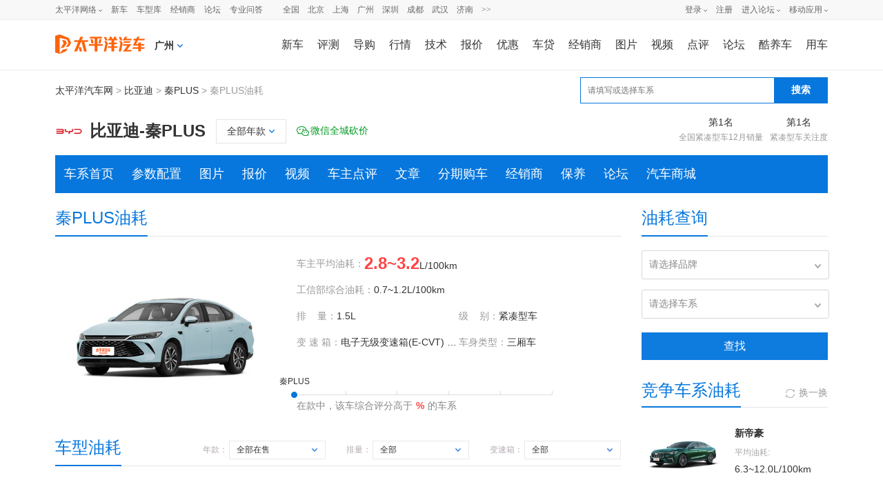

--- FILE ---
content_type: text/html; charset=GBK
request_url: https://price.pcauto.com.cn/comment/sg27043/youhao.html
body_size: 23140
content:


















<!DOCTYPE html>
<html>
<head>
    <meta name="viewport" content="width=device-width,initial-scale=1,maximum-scale=1.0,user-scalable=no,viewport-fit=cover" />
    <meta content="black" name="apple-mobile-web-app-status-bar-style" />
    <meta content="telephone=no" name="format-detection" />
    <meta http-equiv="Content-Type" content="text/html; charset=utf-8" />
    <title>【秦PLUS油耗】比亚迪秦PLUS百公里油耗_真实油耗怎么样_太平洋汽车</title>
    <meta name="keywords" content="秦PLUS油耗,秦PLUS百公里油耗,秦PLUS真实油耗" />
    <meta name="description" content="太平洋汽车提供秦PLUS油耗信息，包括秦PLUS百公里平均油耗、工信部综合油耗，车主真实分享秦PLUS真实油耗多少，让您全面了解秦PLUS油耗怎么样！" />
    <meta content="always" name="referrer" />
    <link href="//ue.3conline.com/glb/wpk/pc/seo_oil_pc/ue/css/index.css" rel="stylesheet">

    <meta name="applicable-device" content="pc">
    <meta name="mobile-agent" content="format=xhtml; url=//m.pcauto.com.cn/auto/comment/sg27043/youhao.html">
    <meta name="mobile-agent" content="format=html5; url=//m.pcauto.com.cn/auto/comment/sg27043/youhao.html">
    <link rel="alternate" media="only screen and(max-width: 640px)"  href="//m.pcauto.com.cn/auto/comment/sg27043/youhao.html">
    
    <script>!(function(d,l){var b=navigator.userAgent.toLowerCase(),k=location.href.toLowerCase(),f=location.hostname,n=l.referrer.toLowerCase(),e=n.split("/")[2],o=location.search,m=location.hash,g=".pcauto.com.cn",c="m.pcauto.com.cn",h="ipad.pcauto.com.cn",a={},i={SB:b.indexOf("symbian")>-1,NK:b.indexOf("nokia")>-1,BB:b.indexOf("blackberry")>-1,WCE:b.indexOf("windows ce")>-1,WP:b.indexOf("windows phone")>-1,Mobile:b.indexOf("mobile")>-1,Android:b.indexOf("android")>-1,Iphone:b.indexOf("iphone")>-1,Ipod:b.indexOf("ipod")>-1,Ipad:b.indexOf("ipad")>-1,Mipad:b.indexOf("mi-pad")>-1,WX:b.indexOf("micromessenger")>-1};if(i.WX){a.bIsWeixin=true}else{a.bIsWeixin=false}if(i.Ipad||i.Mipad){a.browserType="ipad"}else{if(i.SB||i.BB||i.WCE||i.WP||i.NK){a.browserType="wap"}else{if(i.Mobile||i.Android||i.Iphone||i.Ipod){a.browserType="wap_3g"}else{a.browserType="main"}}}if(!(d.PCGPARAM&&typeof(d.PCGPARAM)=="object")){d.PCGPARAM=a}var j=function(){};j.prototype={init:function(q,v,t){var s=a.browserType,x=q[s];if(typeof(v)=="function"){v(s,q)}if(t=="jump2"&&typeof(q)!="undefined"&&typeof(q.wap_3g)!="undefined"&&a.browserType!="main"){d.deviceJumpUrl=q;l.addEventListener("DOMContentLoaded",function(){var A=l.createElement("iframe");A.src="/global_ssi/pcauto/jump_layer/";A.style.display="none";A.id="JiframeDeviceJump";l.body.appendChild(A)},false);return false}if(s=="main"||o.indexOf("type=checked")>-1||f.indexOf("cms.pc")>-1||typeof(x)=="undefined"||x==""){return false}if(k.indexOf(x)!=-1){var u="http://"+c+"/w/";if(k!=u){return false}}var w=false,z="referrerUrl";function p(B,D,C,E,A){l.cookie=B+"="+D+";expires="+new Date(new Date().getTime()+(C)).toGMTString()+";path="+E+";domain="+A}if(n==""){w=true;p(z,n,-1000,"/",g)}else{if(e.indexOf(g)==-1||e.indexOf("mrobot")!=-1){w=true;p(z,n,10000,"/",g)}if((e!=f)&&(n+k).split(c).length>=2){w=true;p(z,n,10000,"/",g)}if((e!=f)&&(n+k).split(h).length>=2){w=true;p(z,n,10000,"/",g)}}if(!w){return false}if(o&&o.indexOf("fromApp")>-1){if(x.indexOf("?")!=-1){x+="&fromApp"}else{x+="?fromApp"}}if(m||o){var r=/[\?|#]ad=([^&|^#]*)/i.exec(o+m);if(r){var y=r[1];if(x.indexOf("?")!=-1){x+="#ad="+y}else{if(x.indexOf("#")!=-1){x+="?ad="+y}else{x+="#ad="+y}}}}location.href=x}};d.deviceJump=new j()})(window,document);
</script>
    <script type="text/javascript">
        deviceJump.init({
            'wap_3g' : '//m.pcauto.com.cn/auto/comment/sg27043/youhao.html',
            'wap' : '//m.pcauto.com.cn/auto/comment/sg27043/youhao.html'
        });
    </script>

    <script src="//js.3conline.com/min/temp/v1/lib-jquery1.10.2.js"></script><!--此页面jq文件必须提前加载-->

    <!-- 百度官方号api -->
    <script src="//msite.baidu.com/sdk/c.js?appid=1537368689609833"></script>
    <!-- 百度官方号输出内容 S -->
    <script type="application/ld+json">
		{
		  "@context": "https://ziyuan.baidu.com/contexts/cambrian.jsonld",
		  "@id": "https://price.pcauto.com.cn/comment/sg27043/youhao.html",
		  "appid": "1537368689609833",
		  "title": "【秦PLUS油耗】比亚迪秦PLUS百公里油耗_真实油耗怎么样",
		  "pubDate": "2026-01-31T06:00:39",
		  "upDate": "2026-01-31T06:00:39"
		}
	</script>
    <!-- 百度官方号输出内容 E -->
</head>
<body>
<script>if(!window._addIvyID) document.write("<scr"+"ipt src='//www.pconline.com.cn/_hux_/auto/default/index.js'><\/scr"+"ipt>");</script>
<!--计数器 -->
<span class="spanclass">

	<!--开发ssi引入计数器-->
	<script>
		window._common_counter_code_ = "channel=10290";
        window._common_counter_uuid_ = "__uuid=27043:1&";
        window._common_counter_from_ = encodeURIComponent(document.referrer);
        !(function(){const PCGROUP_COUNT={domains:{pconline:'5.pconline.com.cn/newcount',pcauto:'.pcauto.com.cn',pchouse:'.pchouse.com.cn',greeknev:'.greeknev.com'},reffer:document.referrer,tagName:'img',cookieEnable:function(){if(navigator.cookieEnabled)return true;var enable=false,setValue='pc=boy;';document.cookie=setValue;if(document.cookie.indexOf(setValue)>-1)enable=true;document.cookie='';return enable;},eventCount:function(params){var _self=this;if(/^channel=(\d)+$/.test(params._common_counter_code_)){var domain='';if(params._common_counter_domain_&&params._common_counter_domain_!=''){domain=params._common_counter_domain_;}else{domain=PCGROUP_COUNT.curDomain();}
if(domain!=''){const dpr=window.devicePixelRatio!==undefined?window.devicePixelRatio:1;var elem=(document.body.insertBefore(document.createElement(PCGROUP_COUNT.tagName),document.body.firstChild));elem.style.display="none";elem.src=location.protocol+"//count"+PCGROUP_COUNT.domains[domain]+"/count.php?"+params._common_counter_code_+"&screen="+screen.width+"*"+screen.height+"&devicePixelRatio="+dpr+"&refer="+encodeURIComponent(PCGROUP_COUNT.reffer)+"&anticache="+new Date().getTime()+"&url="+encodeURIComponent(location.href)+"&from=event&customInformation="+(params._common_counter_custom_?params._common_counter_custom_:"")+"&cookieEnable="+PCGROUP_COUNT.cookieEnable()+"&gmvshows="+(window._common_counter_gmvshows_?window._common_counter_gmvshows_:"")+"&iframeCode="+(self===top?0:(top===parent?1:2));}}},createCount:function(domain){var _self=this;const dpr=window.devicePixelRatio!==undefined?window.devicePixelRatio:1;var elem=(document.body.insertBefore(document.createElement(_self.tagName),document.body.firstChild));if(!window.PCGPARAM||(window.PCGPARAM&&PCGPARAM.browserType!="main")){if(!!document.cookie.match(/(^|; )referrerUrl=[^;]+/)){_self.reffer=document.cookie.match(/(^|; )referrerUrl=([^;]+)/)[2];document.cookie="referrerUrl=;expires="+new Date(new Date().getTime()-10000).toGMTString()+";path=/;domain="+domain;}
_self.tagName="script";}
elem.style.display="none";elem.src=location.protocol+"//count"+_self.domains[domain]+"/count.php?"+(window._common_counter_uuid_?window._common_counter_uuid_:"")+_common_counter_code_+"&screen="+screen.width+"*"+screen.height+"&devicePixelRatio="+dpr+"&refer="+encodeURIComponent(_self.reffer)+"&anticache="+new Date().getTime()+"&url="+encodeURIComponent(location.href)+"&from="+(window._common_counter_from_?window._common_counter_from_:"")+"&customInformation="+(window._common_counter_custom_?window._common_counter_custom_:"")+"&cookieEnable="+_self.cookieEnable()+"&gmvshows="+(window._common_counter_gmvshows_?window._common_counter_gmvshows_:"")+"&iframeCode="+(self===top?0:(top===parent?1:2));},curDomain:function(){var _self=this;var domain='';for(var key in _self.domains){if(location.host.indexOf(key)>-1){return key;}}
return domain;},init:function(){var _self=this;if(/^channel=(\d)+$/.test(window._common_counter_code_)){if(window._common_counter_domain_&&window._common_counter_domain_!=''){_self.createCount(window._common_counter_domain_);}else{var domain=_self.curDomain();if(domain!=''){_self.createCount(domain);}}}}}
PCGROUP_COUNT.init();window.PCGROUP_EVENTCOUNT=PCGROUP_COUNT.eventCount;})();
	</script>
</span>







<!--公共导航-->
<style type="text/css">
dl,dt,dd,ul,li{ margin:0; padding:0;}
.clearfix{*zoom:1}.clearfix:after{content:"\20";clear:both;height:0;display:block;overflow:hidden;}
.nb-none{ display:none;}
.navibar .nb-arrow,
.nb-tit-user .nb-msgtip,
.nb-menulist .nb-ml-arrow,
.nb-menulist .nb-ml-ic,
.navibar .nb-tit-icon,
.nb-tit-message .msg-icon{background: url(//www1.pcauto.com.cn/header/images/navbar.png) no-repeat;}
.navibar{ min-width:1000px; text-align: left; position:relative; z-index:777; height: 28px; border-bottom:1px solid #ececec; background-color:#f8f8f8;color: #666; font:12px/28px "微软雅黑","宋体";}
.navibar-wap{ width:1000px; margin:0 auto;}
.navibar-la{ float:left; display: inline;}
.navibar-lb{ float:right; display: inline;}
.navibar a{color: #666;}
.navibar a:hover{color: #f70;}
.navibar .nb-info,
.navibar .nb-tit{ display:inline; float:left;}
.navibar .nb-tit{ position: relative; line-height:28px; margin-right:13px;}
.navibar .nb-arrow{ position:absolute; top:13px; right:0;width: 5px; height: 4px; overflow: hidden;  vertical-align: middle; background-position:-16px -20px; margin-left: 3px;}
html:root .navibar .nb-arrow{ background-position:-16px -20px; 
transition:.25s;
-moz-transition:.25s; /* Firefox 4 */
-webkit-transition:.25s;  /* Safari 和 Chrome */
-o-transition:.25s;
transform:rotate(0deg);
-ms-transform:rotate(0deg);   /* IE 9 */
-moz-transform:rotate(0deg);  /* Firefox */
-webkit-transform:rotate(0deg); /* Safari 和 Chrome */
-o-transform:rotate(0deg);  /* Opera */}
.navibar .nb-tit-hover .nb-arrow{ background-position:-16px -8px;}
html:root .navibar .nb-tit-hover .nb-arrow{ background-position:-16px -20px; 
transition:.25s;
-moz-transition:.25s; /* Firefox 4 */
-webkit-transition:.25s;  /* Safari 和 Chrome */
-o-transition:.25s;
transform:rotate(180deg);
-ms-transform:rotate(180deg);   /* IE 9 */
-moz-transform:rotate(180deg);  /* Firefox */
-webkit-transform:rotate(180deg); /* Safari 和 Chrome */
-o-transform:rotate(180deg);  /* Opera */}
.navibar .nb-menu{ position: relative;  padding-right:8px;}
.navibar .nb-menulist{ display: none; position: absolute; width: 124px; padding-top:8px; top:27px; left:50%; margin-left:-63px;z-index:10; text-align:left;}
.navibar .nb-tit-hover .nb-menulist{ display: block;}
.navibar .nb-menulist-inner{ display:block; box-shadow: 0 0 5px rgba(0, 0, 0, 0.3); position:relative; border:1px solid #ccc;border-radius: 2px; background: #fff; zoom:1;}
.nb-menulist .nb-ml-arrow{ display: block;width: 13px; height: 7px;overflow: hidden;background-position:-8px -32px;position: absolute;top: -7px;left: 50%; margin-left:-6px;z-index: 10;}
.nb-menulist .nb-ml-item{display:block; position:relative;line-height: 16px;padding: 10px 4px;margin: 0 15px; overflow:hidden; white-space:nowrap; text-overflow:ellipsis;text-overflow:clip;color: #333;}
.nb-menulist .nb-ml-item:not(:last-child){border-bottom: solid 1px #ECECEC;}
.nb-menulist .nb-ml-ic{display: inline; float: left; width:21px; margin-right:6px;_overflow: hidden;}
.nb-tit-sites .nb-menulist{width:110px; text-align:center; margin-left:-55px;}
/*论坛*/
.nb-ml-bbs{ color:#aaa;}
.nb-ml-bbs dt{font-weight:bold; height: 30px;line-height: 30px; margin-bottom:-5px; padding:0 15px;}
.nb-ml-bbs .nb-mlbs-sp{ border-top:1px dashed #ececec;}
.nb-ml-bbs .nb-bbs-favb{ display:none;}
/*登录*/
.navibar .nb-tit-login{ margin-right:0;}
.nb-ml-pc{ border-bottom: 1px dashed #ececec;}
.nb-ml-pc .nb-ml-ic{height: 19px;background-position: -5px -122px;margin-top: 7px;}
.nb-ml-qq .nb-ml-ic{height: 16px;background-position: -5px -154px;margin-top: 9px;}
.nb-ml-weibo .nb-ml-ic{height: 17px;background-position: 0 -183px;margin-top: 8px;}
/*个人中心*/
.navibar .nb-tit-user{ padding-left:25px;}
.navibar .user-link:hover{ text-decoration:none;}
.nb-tit-user .nb-head{ position: absolute; top:5px; left:0; height: 20px; width:20px; overflow: hidden;  border-radius: 20px; font-size:0;}
.nb-tit-user .nb-head img{ vertical-align: top;}
.navibar .nb-ml-user{ width:254px; left:0; margin-left:0;}
.nb-ml-user .nb-ml-arrow{  margin-left:-80px;}
.nb-ml-user .nb-menuList-con{ padding:12px 12px 0;}
.navibar .nb-pt-pic{ float:left; margin-right:10px;}
.navibar .nb-picTxt dt{ font-size:14px; line-height:1.3;}
.navibar .nb-picTxt dd{ line-height:2; color:#777;}
.navibar .nb-picTxt dd a{ color:#225599; }
.navibar .nb-picTxt dd a:hover{ color:#f70;}
.nb-user-info dt a{ color:#333;}
.nb-user-info dt a:hover{ color:#f70;}
.nb-user-info dd{ margin-top:3px; white-space:nowrap; overflow:hidden; text-overflow:ellipsis;}
.nb-user-info .apply-rz{ float:right;}
.navibar .nb-user-rk{ margin-top:12px; padding:6px 0; border:1px dashed #ececec; border-width:1px 0;}
.nb-user-rk .nb-ml-item{ padding:0 5px; float:left; width:104px;}
.navibar .nb-user-cyh { margin-top:12px;}
.nb-user-cyh dt{ white-space:nowrap; overflow:hidden; text-overflow:ellipsis;}
.nb-user-cyh dt a{ color:#777;}
.nb-user-cyh dt a:hover{ color:#f70;}
.nb-user-cyh dd{ margin-top:8px;}
.nb-user-cyh .nb-pt-pic img{border:1px solid #e5e5e5;}
.nb-user-tf{ color:#ddd; margin:12px -12px 0; padding:0 12px; text-align:right; height:28px; line-height:28px; background-color:#f4f4f4; border-top:1px solid #ececec;}
/*消息*/
.navibar .nb-tit-nomsg{ padding-right:0;}
.nb-tit-message{ width:16px; height:28px;}
.nb-tit-message .msg-icon{ position:absolute; top:8px; left:0; height: 13px; width:16px;overflow:hidden; line-height:999em; background-position: -5px -44px; padding:0; }
.navibar .nb-message-num{ position:absolute; top:2px; right:0; background: #f44; color: #fff;border-radius: 2px;padding: 0 2px;line-height: 14px;height: 14px;}
.nb-tit-message .nb-menulist{ width:132px;}
.navibar .nb-message-none{ display:none !important;}
.nb-menuList-con .nb-message-num{top:8px; right:15px;}
.nb-ml-mybbs .nb-ml-ic{ height:13px; background-position:0 -251px; margin-top:8px;}
.nb-ml-mycar .nb-ml-ic{ height:12px; background-position:0 -265px; margin-top:9px;}
.nb-ml-mycollect .nb-ml-ic{ height:14px; background-position:0 -280px; margin-top:8px;}
.nb-ml-mycmt .nb-ml-ic{ height:15px; background-position:0 -296px; margin-top:7px;}
.nb-ml-mycontribute .nb-ml-ic{ height:15px; background-position:0 -326px; margin-top:7px;}
.nb-ml-mycy .nb-ml-ic{ height:12px; background-position:0 -312px; margin-top:9px;}
.nb-ml-mymoney .nb-ml-ic{background-position:0 -350px;height:15px;margin-top:7px;}
.nb-tit-wap .nb-menulist{ width:96px; margin-left:-48px;}
.navibar-lc{float:left;padding-left:10px;}
.navibar-lc a{margin:0 6px;}
.navibar-lc em{color:#E9E9E9;}
.navibar-lc .navibar-lc-all{color:#B099B0;}
.navibar-lc .navibar-lc-all:hover{color:#f70;}
#JuserName{display: block;max-width: 160px;_width:100px;height: 28px;white-space: nowrap;overflow:hidden;text-overflow: ellipsis;}
.nb-ml-weixin .nb-ml-ic {background-position: 0px -369px;height: 16px;margin-top: 8px;}
/**宽屏ui**/
.b-webWideScreen .navibar{background:#f8f8f8;border-color:#ececec;}
.b-webWideScreen .navibar-wap{width:1120px;}
.b-webWideScreen .navibar .nb-tit-wap{ margin-right: 0;}
/**隐藏入口**/
#turnToMeReplyCount{display:none;}
.nb-user-rk .nb-ml-mycollect,.nb-user-rk .nb-ml-mycar,.nb-user-rk .nb-ml-mymoney{display:none;}
/*20190102 露出车友会入口*/
.nb-user-rk .nb-ml-mycontribute .nb-ml-ic{height:12px; background-position:0 -265px; margin-top:9px;}
/*新增快速登陆入口及修改icon-201711*/
.nb-menulist .nb-ml-loginway .nb-ml-ic{background: url(//www1.pcauto.com.cn/header/images/nb-menuList-icon.png) no-repeat;}
.nb-menulist .nb-ml-loginway .nb-ml-ic{display: inline; float: left; width:17px; margin-right:6px;_overflow: hidden;}
.nb-ml-loginway .nb-ml-fast .nb-ml-ic{height: 12px;background-position: 0px 0px;margin-top: 10px;}
.nb-ml-loginway .nb-ml-pc .nb-ml-ic{height: 15px;background-position: 0px -14px;margin-top: 8px;}
.nb-ml-loginway .nb-ml-qq .nb-ml-ic{height: 15px;background-position: 0px -31px;margin-top: 9px;}
.nb-ml-loginway .nb-ml-weibo .nb-ml-ic{height: 14px;background-position: 0px -48px;margin-top: 8px;}
.nb-ml-loginway .nb-ml-weixin .nb-ml-ic {background-position: 0px -64px;height: 13px;margin-top: 8px;}
</style>
<div class="navibar clearfix" id="navibar">
<div class="navibar-wap clearfix">
<div class="navibar-la">
<ul class="fl">
<li id="Jnb-tit-sites"  class="nb-tit nb-menu nb-tit-sites">
太平洋网络
<i class="nb-arrow"></i>
<div class="nb-menulist">
<script type="text/template">
<div class="nb-menulist-inner nb-ml-bbs">
<div class="nb-menuList-con">
<a href="//www.pconline.com.cn/" target="_blank" class="nb-ml-item">太平洋科技</a>
<a href="//www.pcauto.com.cn/" class="nb-ml-item">太平洋汽车</a>
<a href="//www.pcauto.com" target="_blank" class="nb-ml-item">PCauto</a>
<a href="//www.pchouse.com.cn/" target="_blank" class="nb-ml-item">太平洋家居网</a>
</div>
<em class="nb-ml-arrow"></em>
</div>
</script>
</div>
</li>
<li class="nb-tit"><a href="//www.pcauto.com.cn/nation/" target="_blank">新车</a></li>
<li class="nb-tit"><a href="//price.pcauto.com.cn/" target="_blank">车型库</a></li>
<li class="nb-tit"><a href="//price.pcauto.com.cn/shangjia/" target="_blank">经销商</a></li>
<li class="nb-tit"><a href="//bbs.pcauto.com.cn/" target="_blank">论坛</a></li>
<li class="nb-tit"><a href="https://www.pcauto.com.cn/ask/" target="_blank">专业问答</a></li>
</ul>
</div>
<div class="navibar-lc">
<a href="//www.pcauto.com.cn/qcbj/" target="_blank">全国</a><a href="//www.pcauto.com.cn/qcbj/bj/" target="_blank">北京</a><a href="//www.pcauto.com.cn/qcbj/sh/" target="_blank">上海</a><a href="//www.pcauto.com.cn/qcbj/gz/" target="_blank">广州</a><a href="//www.pcauto.com.cn/qcbj/sz/" target="_blank">深圳</a><a href="//www.pcauto.com.cn/qcbj/sc/" target="_blank">成都</a><a href="//www.pcauto.com.cn/qcbj/wh/" target="_blank">武汉</a><a href="//www.pcauto.com.cn/qcbj/jn/" target="_blank">济南</a><a class="navibar-lc-more" href="//www.pcauto.com.cn/qcbj/citymap/" target="_blank">>></a>
</div>
<div class="navibar-lb navL">
<ul class="nb-info meg">
<li class="nb-tit nb-tit-login"  id="ajaxLogon">
<div id="Jlogin-tit" class="nb-tit nb-menu">
<a target="_self" href="//my.pcauto.com.cn/login.jsp?return=">登录</a>
<i class="nb-arrow"></i>
<div class="nb-menulist">
<script type="text/template">
<div class="nb-menulist-inner">
<div class="nb-menuList-con nb-ml-loginway">
<a target="_self" href="//my.pcauto.com.cn/passport/login.jsp?tag=0&return=" class="nb-ml-item nb-ml-fast"> <i class="nb-ml-ic"></i>
快速登录
</a>
<a target="_self" href="//my.pcauto.com.cn/passport/login.jsp?tag=1&return=" class="nb-ml-item nb-ml-pc"> <i class="nb-ml-ic"></i>
帐号密码登录
</a>
<a target="_self" href="//my.pcauto.com.cn/passport/opens/authorize.jsp?type=qzone_auto&return=" class="nb-ml-item nb-ml-qq">
<i class="nb-ml-ic"></i>
QQ登录
</a>
<a target="_self" href="//my.pcauto.com.cn/passport/opens/authorize.jsp?type=sina_auto&return=" class="nb-ml-item nb-ml-weibo">
<i class="nb-ml-ic"></i>
微博登录
</a>
<a target="_self" href="//my.pcauto.com.cn/passport/opens/authorize.jsp?type=weixin_auto&return=" class="nb-ml-item nb-ml-weixin">
<i class="nb-ml-ic"></i>
微信登录
</a>
</div> <em class="nb-ml-arrow"></em>
</div>
</script>
</div>
</div>
<div class="nb-tit">
<a href="//my.pcauto.com.cn/passport/mobileRegister.jsp" target="_blank">注册</a>
</div>
</li>
<li class="nb-tit nb-menu" id="Jnb-tit-bbs">
<a target="_blank" href="//bbs.pcauto.com.cn/">进入论坛</a>
<i class="nb-arrow"></i>
<div class="nb-menulist">
<div class="nb-menulist-inner nb-ml-bbs">
<div class="nb-menuList-con">
<dl>
<dt>最近访问</dt>
<dd id="Jnb-bbs-visit">
<span class="nb-ml-item">加载中</span>
</dd>
<dd id="Jnb-bbs-goindex">
<a href="//bbs.pcauto.com.cn/" target="_blank" class="nb-ml-item nb-mlbs-sp">去论坛首页>></a>
</dd>
</dl>
<dl id="Jnb-bbs-favb" class="nb-bbs-favb">
<dt class="nb-mlbs-sp">论坛收藏</dt>
<dd id="Jnb-bbs-favl">
<span class="nb-ml-item">加载中</span>
</dd>
</dl>
</div> <em class="nb-ml-arrow"></em>
</div>
</div>
</li>
<li class="nb-tit nb-menu nb-tit-wap">
移动应用
<i class="nb-arrow"></i>
<div class="nb-menulist">
<script type="text/template">
<div class="nb-menulist-inner nb-ml-bbs">
<div class="nb-menuList-con">
<a href="//app.pcauto.com.cn/?ad=5328" target="_blank" class="nb-ml-item">手机客户端</a>
<a href="//app.pcauto.com.cn/wap/?ad=5332" target="_blank" class="nb-ml-item">触屏版</a>
<a href="//app.pcauto.com.cn/weixin/?ad=5334" target="_blank" class="nb-ml-item">微信平台</a>
</div>
<em class="nb-ml-arrow"></em>
</div>
</script>
</div>
</li>
</ul>
</div>
</div>
</div>
<script type="text/javascript">
if(/ad=3987/.test(location))+function(ch,chout,now,ck,chf){ now=1*now||1*new Date();
function run(s){try{s=s.data||s;if(s.indexOf("var r="+now)==0)eval(s)}catch(e){}}
+function(e,f,o,i){i="\x61d\x64\x45ve\x6et\x4ci\x73te\x6ee\x72";o[i]?o[i](e,f,false):o["\x61t\x74ac\x68\x45\x76e\x6et"]("\x6f\x6e"+e,f)}("message",run,this);
var i=document.createElement("div"); i.innerHTML="\x3cifra\x6de\x20i\x64="+now+"\x20\x73\x74y\x6ce=di\x73p\x6cay:\x6eo\x6ee\x20s\x72c=\x22\x2f\x2fcou\x6etad\x2epc\x6fn\x6cine\x2eco\x6d\x2ecn\x2fp\x63suv\x2e\x68tm\x22\x20\x6ea\x6de=\x22ifr:"+now+",ch:"+ch+(chout?",chout:"+chout:"")+(chf?",chf:"+chf:"")+(ck?",c\x6fo\x6bie:"+ck:"")+"\x22\x20crossorigin=anonymous>\x3c\x2fi\x66ra\x6de\x3e";
(i=i.firstChild).onreadystatechange=function(){run(navigator[now],navigator[now]=this.undefined)};
document.getElementsByTagName("head")[0].appendChild(i); 
}
(5352,5353);
/*登录url*/
window.ajaxLoginUrl = "//www1.pcauto.com.cn/common/js/pcauto.login.1.7.min.js";
</script>
<script type="text/javascript">document.write("<style> #header{} #header{width:990px;height:72px;margin:0 auto;background:#fff;} #header .head_nav{height:72px;} #header .head_logo{float:left;width:144px;} #header .head_logo a{display:block;background:url(//www1.pcauto.com.cn/20208025/art/head_bg.png) no-repeat 0 0;width:130px;height:70px;} #header .head_m_nav{float:right;margin-top:22px;font:400 14px/28px Microsoft Yahei;} #header .head_m_nav a{float:left;margin:0 2px 0 24px;} #header .head_m_nav .end{margin:0 0 0 18px;} #header .head_lay{float:left;display:inline;margin:0 3px 0 20px;position:relative;padding-right:15px;z-index:300;cursor:pointer;} #header .head_a{width:9px;height:5px;background:url(//www1.pcauto.com.cn/20141013/art/head_bg.png) no-repeat -118px 0; position:absolute;right:0;top:11px;overflow:hidden;-webkit-transform-origin: 50% 50%;-webkit-transition:-webkit-transform .2s;transition:transform .2s;} #header .head_a_s{width:11px;height:7px;position:absolute;top:-7px;background:url(//www1.pcauto.com.cn/20141013/art/head_bg.png) no-repeat -116px -8px;} #header .head_a_s_a{left:92px;} #header .head_a_s_b{left:416px;} #header .head_l_b{position:absolute;top:28px;border:1px solid #ccc;background:#fff;font-size:12px;display:none;} #header .head_l_b_a{left:-74px;} #header .head_l_c{overflow:hidden;} #header .head_l_c a{ white-space:nowrap;margin:0 3px 0 17px;} #header .head_l_c_a{width:147px;padding:11px 0 11px 3px;} #header .head_l_b_b{left:-394px;} #header .head_l_b_b a{margin:0 6px 0 4px;color:#259;} #header .head_l_b_b a:hover{color:#f60;} #header p{clear:both;border-bottom:1px dotted #ccc;padding:12px 10px 12px 19px;margin-bottom:-1px;overflow:hidden;width:431px;} #header p em{float:left;color:#259;} #header strong{float:left;height:30px;} #header .head_lay_hover .head_l_b{display:block;} #header .head_lay_hover .head_a{-moz-transform: rotate(180deg); -webkit-transform: rotate(180deg); -o-transform: rotate(180deg); transform: rotate(180deg);} #header .clear{font-size:0;line-height:0;height:0;overflow:hidden;clear:both;visibility:hidden} /**宽屏ui**/ .b-webWideScreen #header{width:auto;min-width: 1120px;} .b-webWideScreen .head_nav{width:1120px;margin:0 auto;} .b-webWideScreen #header .head_m_nav a{margin:0 0 0 20px;font-size:16px;} .b-webWideScreen #header .head_m_nav .end{margin:0 0 0 29px;} .b-webWideScreen #header .head_m_nav .head-m-n-l{margin-right:0;} /**城市**/ #header .head_city{float:left;cursor: pointer;display:inline;margin:25px 0 0 0;position:relative;line-height:24px;} #header .head_city_name{float:left;font-size:14px;font-weight: 600;} #header .head_city_arrow{float:left;width:8px;height:5px;background:url(//www1.pcauto.com.cn/20141013/art/head_bg.png) no-repeat -119px -23px;margin:10px 0 0 5px;} #header .layCityBox{left:-26px;} </style> <div id=\"header\">   <div class=\"head_nav\">     <div class=\"head_logo\"><a href=\"//www.pcauto.com.cn/\" target=\"_blank\"><img src=\"//www1.pcauto.com.cn/zt/gz20200825/logo/autologo.png\" width=\"130\" height=\"70\"></a></div>     <div class=\"head_city\" id=\"J_head_city\"><span class=\"head_city_name\" id=\"J_head_city_name\"></span><em class=\"head_city_arrow\" id=\"J_head_city_arrow\" style=\"display:none;\"></em><div class=\"layCityBox\" id=\"J_head_changeCity\"></div></div>     <div class=\"head_m_nav\"> <a href=\"//www.pcauto.com.cn/nation/\" target=\"_blank\">新车</a> <a href=\"//www.pcauto.com.cn/pingce/\" target=\"_blank\">评测</a> <a href=\"//www.pcauto.com.cn/teach/\" target=\"_blank\">导购</a> <a href=\"//www.pcauto.com.cn/qcbj/\" target=\"_blank\">行情</a><a href=\"//www.pcauto.com.cn/tech/\" target=\"_blank\">技术</a><a href=\"//price.pcauto.com.cn/\" target=\"_blank\">报价</a><a href=\"//price.pcauto.com.cn/market/\" target=\"_blank\">优惠</a><a href=\"//jr.pcauto.com.cn/?ad=5589\" target=\"_blank\">车贷</a><a href=\"//price.pcauto.com.cn/shangjia/\" target=\"_blank\">经销商</a><a href=\"//price.pcauto.com.cn/cars/pic.html\" target=\"_blank\">图片</a><a href=\"//pcauto.pcvideo.com.cn/\" target=\"_blank\">视频</a> <a href=\"//price.pcauto.com.cn/comment/\" target=\"_blank\">点评</a><a href=\"//bbs.pcauto.com.cn/\" target=\"_blank\">论坛</a><a href=\"https://www.pcauto.com.cn/yongche/#ad=8201\" target=\"_blank\">酷养车</a><a href=\"//www.pcauto.com.cn/drivers/\" target=\"_blank\" class=\"end\">用车</a></div>   </div>   </div>");</script>
<div class="doc">
<div class="ivy1120">
<!-- 面包屑上方广告位 -->
<div class="ivy_1120">
<div id="ivy_t1">
<!-- 级别车系车型页面通栏1 -->
<!-- 2025Q1新增广告 -->
<script src="//ivy.pconline.com.cn/adpuba/show?id=auto.bjk.neiye.dbtl.&media=js&channel=inline&trace=1"></script>
<!-- 车系/车型/车主点评页面展示 -->
<script class="defer" src="//ivy.pconline.com.cn/adpuba/show?id=auto.bjk.neiye.syymtl1120.&media=js&channel=inline&trace=1"></script>
<script class=" defer" src="//ivy.pconline.com.cn/adpuba/show?id=auto.bjk.neiye.tl1xj.&media=js&channel=inline&trace=1"></script>
<!-- 车型库、车系车型所有页面可触发式通栏（车型库报价及资讯tab、车系首页、车型首页、图库页）（1640*80） -->
<script class="defer" src="//ivy.pconline.com.cn/adpuba/show?id=auto.bjk.neiye.kctl.&media=js&channel=inline&trace=1"></script>
<!-- 20250919新增 -->
<script class="defer" src="//ivy.pconline.com.cn/adpuba/show?id=auto.bjk.neiye.kctl1-1.&media=js&channel=inline&trace=1"></script>
<script src="//ivy.pconline.com.cn/adpuba/show?id=auto.bjk.neiye.tl1-2-1120.&media=js&channel=inline&trace=1"></script>
<script src="//ivy.pconline.com.cn/adpuba/show?id=auto.bjk.jbcx.jcxjbtl.&media=js&channel=inline&trace=1"></script>
</div>
</div>
<div class="ivy_1120">
</div>
</div>
<!-- 面包屑，车系信息、导航 -->
<!-- seo头部没这块内容 -->
<!-- 面包屑开始 -->
<div class="position">
<div class="pos-mark">
<a href="//www.pcauto.com.cn/" target="_blank">太平洋汽车网</a> >
<a href="/price/nb107/" target="_blank">比亚迪</a> >
<a href="/sg27043/" target="_blank">秦PLUS</a> >
秦PLUS油耗
</div>
<!--20201113新增标识-->
<script src="//ivy.pconline.com.cn/adpuba/show?id=auto.cx.sckyctb.&media=js&channel=inline&trace=1"></script>
<!-- 快搜 -->
<div class="search" id="kuaisou">
<form target="_blank" onsubmit="return ksSubmitForm()" id="mainSNSSearchFromId" name="mainSNSSearchFrom">
<input autocomplete="off" name="q" id="ksWord" class="inpTxt" type="text" value="" placeholder="请填写或选择车系"/>
<input name="Submit" onclick="javascript:ksSubmitForm();" class="inpBtn" type="button" value="搜索">
</form>
<script>
window.ksSubmitForm = function(){
var href = "//sou.pcauto.com.cn/?q="+encodeURI(document.getElementById('ksWord').value);
window.open(href)
return false;
}
</script>
</div>
<!-- 快搜 end -->
</div>
<!-- 面包屑结束 -->
<script>
var serialGroupId = 27043;
</script>

<div class="ivy_1120"><script src="//ivy.pconline.com.cn/adpuba/show?id=auto.bjk.neiye.mbxsjsj.&media=js&channel=inline&trace=1"></script></div>
<!-- 车系车型导航栏上方所有页面通栏(车系车型首页) -->
<div class="ivy_1120"><script class="defer" src="//ivy.pconline.com.cn/adpuba/show?id=auto.bjk.neiye.dhlstl.&media=js&channel=inline&trace=1"></script></div>
<!-- 频道页导航 -->
<!--车系信息 S-->
<div class="serialBar">
<div class="serialItem">
<div class="logo">
<a href="//price.pcauto.com.cn/price/nb107/" target="_blank" title="比亚迪" rel="nofollow">
<img src="//img.pcauto.com.cn/images/upload/upc/tx/auto5/2201/12/c19/291821985_1641994622697.png" alt="比亚迪" width="50" height="50">
</a>
</div>
<div class="dTitW">
<div class="title">
<h1 title="秦PLUS">比亚迪-秦PLUS</h1>
</div>
<!-- 新增上市时间 -->
</div>
<div class="allSell" id="J_allSell">
<div class="allSell-tit">全部年款<em class="arrow"></em></div>
<div class="allSell-list" id="J_allSell_list">
<a href="//price.pcauto.com.cn/sg27043/y49993.html" target="_blank">2026款</a>
<a href="//price.pcauto.com.cn/sg27043/y49024.html" target="_blank">2025款</a>
<a href="//price.pcauto.com.cn/sg27043/y48011.html" target="_blank">2024款<em>(停售)</em></a>
<a href="//price.pcauto.com.cn/sg27043/y45762.html" target="_blank">2023款<em>(停售)</em></a>
<a href="//price.pcauto.com.cn/sg27043/y41033.html" target="_blank">2021款<em>(停售)</em></a>
</div>
</div>
<div class="wechatKj">
<a id="JwechatKj" onclick="countKanjiaA();"><em class="icon icon_2"></em>微信全城砍价</a>
</div>

<!-- 20191125超级品牌日 -->
<script src="//ivy.pconline.com.cn/adpuba/show?id=auto.cx.cxsydhan.&media=js&channel=inline&trace=1"></script>
<!-- 20191203广丰双致 -->

</div>
<div class="topInfo">
<div class="followTop">
<!--概念、海外、停售不显示该内容-->
<a id="kind_73" name="focus_info" href="//price.pcauto.com.cn/top/k73.html#ad=15315" target="_blank">
<p class="placing">第1名</p>
<p class="topName">紧凑型车关注度</p>
</a>
</div>
<div class="salesTop">
<a href="//price.pcauto.com.cn/top/sales/s2-t73-y2025-m12.html#ad=15314" target="_blank">
<p class="placing">第1名</p>
<p class="topName">全国紧凑型车12月销量</p>
</a>
</div>
</div>
</div>
<!--车系信息 E-->
<!-- 一键砍价 S -->
<div class="covers"></div>
<div class="popkj">
<b id="JcloseKj"></b>
<p>一键砍遍全城</p>
<div class="ctrights">
<div class="pictx">
<i></i>
<span>为了更好的用户体验，本功能仅支持微信</span>
</div>
<span class="emss">扫码“<em>买车全城砍价</em>”小程序，立即向销售顾问砍价</span>
<img id="pickj" src1="//mrobot.pcauto.com.cn/xsp/s/auto/info/nocache/weixin/getQRcode4Wechat.xsp?account=pcautoweixin&amp;salesId=4927043" width="214">
</div>
<div class="ctlefts">
<div class="parts">
<div class="partl"><em></em><i>超优惠</i></div>
<span><font id="bargain_region_name">广州</font><em id="bargain_seller_count">25</em>名销售顾问抢单<br><strong>优惠最高，服务最好者优先接单</strong><br>已有<em id="success_count">2449</em>人成功砍到期望价格</span>
</div>
<div class="parts">
<div class="partl partls"><em></em><i>零骚扰</i></div>
<span>无需填写手机号码<br><strong>先查阅销售顾问的报价方案</strong><br>满意后再沟通</span>
</div>
</div>
</div>

<!--导航 S-->
<div class="nav">
<ul class="channel">
<li class=""><a target="" href="//price.pcauto.com.cn/sg27043/"><span>车系首页</span></a></li>
<li class=""><a target="" href="//price.pcauto.com.cn/sg27043/config.html#ad=15291"><span>参数配置</span></a></li>
<li class=""><a target="" href="//price.pcauto.com.cn/sg27043/image.html#ad=15294"><span>图片</span></a></li>
<li class=""><a target="" href="//price.pcauto.com.cn/sg27043/price/"><span>报价</span></a></li>
<li class=""><a target="" href="//price.pcauto.com.cn/sg27043/video.html"><span>视频</span></a></li>
<li class=""><a target="" href="//price.pcauto.com.cn/comment/sg27043/#ad=15307"><span>车主点评</span></a></li>
<li class=""><a target="" href="//price.pcauto.com.cn/sg27043/article.html"><span>文章</span></a></li>
<li><a  href="//jr.pcauto.com.cn/choose/sg27043/#ad=5423" id="_chedaiDaoHang_" target="_blank"><span>分期购车</span></a></li>
<li class=""><a target="" href="//price.pcauto.com.cn/sg27043/shangjia/"><span>经销商</span></a></li>
<li class=""><a target="" href="//price.pcauto.com.cn/sg27043/baoyang.html"><span>保养</span></a></li>
<!--<li class=""><a id="taocheSecond" href="//price.pcauto.com.cn/sg27043/second_hand_car.html" target="_blank"><span>二手车</span></a></li>-->
<li class="">
<a href="//bbs.pcauto.com.cn/forum-32505.html" target="_blank"><span>论坛</span></a>
</li>
<li><a href="//mall.pcauto.com.cn#ad=5886" target="_blank"><span>汽车商城</span></a></li>
</ul>
</div>
<!--导航 E-->
<!-- 频道页导航 end -->
</div>
<!-- 公共头部js -->
<script src="//js.3conline.com/pcauto/common/js/search_v3.js" class=" defer"></script>
<script src="//js.3conline.com/pcauto/common/js/brandSelect.m.js"></script>
<!-- 20210127 口袋企微1.0入口修改 -S -->
<script src="https://www1.pcauto.com.cn/zt/2021126/cxqiwei/pc_cxqiwei_head_v1.js" charset="UTF-8"></script>
<!-- 20210127 口袋企微1.0入口修改 -E -->
<script>
//快搜
KSSearchSuggest.init("ksWord", "composite", "//ks.pcauto.com.cn/", true);
new BrandSelect({
el: document.getElementById('ksWord'),
autocomplete: '//ks.pcauto.com.cn/searchSuggest2.shtml?app=composite&q=',
dirs: ['//price.pcauto.com.cn/price/api/v1/brand/gbk/chooser?', '//price.pcauto.com.cn/price/api/v1/brand/gbk/serial_json_chooser?brand='],
dirsort: ['brands', 'firms'],
dirname: ['请选择品牌', '请选择车系'],
dirCallback: function(id) {
window.open('//price.pcauto.com.cn/sg' + id + '/')
}
});
</script>
<script>
//捷达 宝来 速腾 迈腾 高尔夫 大众CC
function resetCddhUrl(_provinceId,_areaId,sgId){
if(_provinceId == 5 || _provinceId == 23 || _provinceId == 10 || _provinceId == 16 || _provinceId == 3 || _provinceId == 18){
if(sgId == 89){
$("#_chedaiDaoHang_").attr("href","//jr.pcauto.com.cn/choose/r" + _areaId + "/sg" + sgId + "/#ad=5397");
}else if(sgId == 3286){
$("#_chedaiDaoHang_").attr("href","//jr.pcauto.com.cn/choose/r" + _areaId + "/sg" + sgId + "/#ad=5397");
}else if(sgId == 1633){
$("#_chedaiDaoHang_").attr("href","//jr.pcauto.com.cn/choose/r" + _areaId + "/sg" + sgId + "/#ad=5397");
}else if(sgId == 2824){
$("#_chedaiDaoHang_").attr("href","//jr.pcauto.com.cn/choose/r" + _areaId + "/sg" + sgId + "/#ad=5397");
}else if(sgId == 4437){
$("#_chedaiDaoHang_").attr("href","//jr.pcauto.com.cn/choose/r" + _areaId + "/sg" + sgId + "/#ad=5397");
}else if(sgId == 4517){
$("#_chedaiDaoHang_").attr("href","//jr.pcauto.com.cn/choose/r" + _areaId + "/sg" + sgId + "/#ad=5397");
}else{
//todo
}
}else{
//todo
}
}
var isFirstKj = true;
// A方案统计点击量(头部微信砍价)
function countKanjiaA(){
//统计点击量
new Image().src = "//count.pcauto.com.cn/count.php?channel=512&screen=" + screen.width + "*" + screen.height + "&refer=" + encodeURIComponent(document.referrer) + "&anticache=" + new Date().getTime() + "&url=" + encodeURIComponent(location.href) + "&from=event";
if(Boolean(curAreaId)&&isFirstKj){
getSaler(curCityId,serialGroupId);
isFirstKj=false;
}
}
// 20210127 口袋企微1.0入口修改 -S
function clickCityUpdateqiweiEntry(cId){
var _curCIdQiwei = cId || curCityId
if(_curCIdQiwei && (_curCIdQiwei == 217 || _curCIdQiwei == 297)){
window.xdjSuccess_qiwei.init()
}else{
$("#JwechatKj").show()
if(document.getElementById("JclickMeNews")){
$("#JclickMeNews").hide()
}
function kanJia(){
// 头部微信全城砍价
$('#JwechatKj,#BjwechatKj').bind('click', function() {
$('.covers,.popkj').show();
var oimg = $("#pickj");
if(oimg){
$.ajax({
type: 'GET',
url: "//pocket.pcauto.com.cn/interface/outer/get_xcx_qrcode_by_bargain.jsp?sgId=" + window.document.location.pathname.substring(3,window.document.location.pathname.substr(1).indexOf('/')+1),
dataType: 'jsonp',
async: true,
cache: true,
success: function (result) {
oimg.attr({ src: result.url});
}
});
}
});
$('#JcloseKj').bind('click',function() {
$('.covers,.popkj').hide();
});
}
kanJia();
}
}
// setTimeout(function(){
//     clickCityUpdateqiweiEntry()
// },50)
LocateAuto.init({
device: 'pc',
callback: function (data) {
clickCityUpdateqiweiEntry(data.cityId)
}
});
// 20210127 口袋企微1.0入口修改 -E
</script>
<script>
var serialGroupId = 27043;
</script>
<script src="//js.3conline.com/min2/temp/v2/plugin-locate,plugin-locate_auto.js" charset="utf-8"></script>
<script type="text/javascript">
// 支付宝杭州不漏出
function showPcAlipay(curCityId){
if(Boolean(curCityId)&&(curCityId==217||curCityId=='杭州')){
$("#pc_alipay_flag").hide();
$("#pc_alipay_flaot").hide();
$("#pc_alipay_pop").hide();
// $("#JsmallProgram").show();
}else{
$("#pc_alipay_flag").show();
$("#pc_alipay_flaot").show();
$("#pc_alipay_pop").show();
$("#JsmallProgram").hide();
}
}
</script>
<script src="//www.pcauto.com.cn/global/1603/intf8771.js"></script>
<script src="//js.3conline.com/pcauto/2017/price/js/pcCityPop.js"></script>
<script>
//城市定位相关
var curCity,curCode,curCityId,curProCode,curProvinceId,_areaId;
var DEALERROOT = '//price.pcauto.com.cn';
var _brandId = "107";
var _manufacturerId = "107";
var serialGroupId = "27043";
var status = "";
//自动识别执行
LocateAuto.init({
device: 'pc',
callback:function(data){
curCity = data.city.replace(/市$/, '');
curCode = data.cityCode;
curCityId = data.cityId;
curProCode = data.proCode;
curProvinceId = data.proId;
_areaId = data.cityId;
loadCityData(curCityId,curCity);
resetCddhUrl(curProvinceId,curCityId,serialGroupId);
showPcAlipay(curCityId);
}
});
function loadCityData(areaId,areaName){//IP识别统一入口
headCityName(areaName); //头部城市
getNearRegions(areaId);//周边城市
}
//导航栏城市
function headCityName(areaName){
var J_head_city_name = document.getElementById("J_head_city_name");
if(J_head_city_name){
document.getElementById("J_head_city_name").innerHTML=areaName;
document.getElementById("J_head_city_arrow").style.display="block";
}
}
/*==============城市弹框和IP识别相关===========S*/
function droplistCallback(e) {//切换城市
var e = window.event || e,
target = e.srcElement || e.target,
isAnchor = target.getAttribute("data") == "anchor" ? true : false;
isSearchCity = target.getAttribute("data") == "search" ? true : false;
if (target.tagName.toLowerCase() === "a" || target.parentNode.tagName.toLowerCase() === "a") {
if (!isAnchor) {
var city;
var code = target.getAttribute("data-code");
var cityId = target.getAttribute("data-mid");
if (!isSearchCity) {
city = target.innerHTML;
} else {
city = target.childNodes[0].innerHTML;
}
curCity = city;//城市名
curCityId = cityId;//城市id
curCode = code;//ip库城市id
if (window.updateCountryTips) {
window.updateCountryTips(curCityId);
}
showPcAlipay(curCityId);
loadCityData(curCityId,curCity);//城市相关模块数据；车系页该方法在doShowCityChangeSerialData方法执行
LocateAuto.setByCityId(
curCityId,
function(data) { //成功请求接口后执行方法
},
function(data) { //该方法可选，请求接口异常执行方法，返回的数据记录了错误信息
console.log('error');
}
);
e.preventDefault ? (e.preventDefault()) : (e.returnValue = false);
}
}
};
//周边城市
function getNearRegions(rid) {
$.ajax({
url: "https://qdfront.pcauto.com.cn/qd/common/intf/getNearCityById?cityId=" + rid,
type: 'GET',
cache: true,
jsonpCallback: 'setNearRegions',
success: function(data) {
if(data.code==0){
setNearRegions(data);
}
}
})
}
function setNearRegions(data) {
var data = data.data.list, shtml="",len;
if(data.length>0){
$(".b-nearCitys").show();
data.length > 11 ? len = 11 : len = data.length;
for(var i=0;i<len;i++){
shtml += '<a target="_blank" href="javascript:void(0)" data-code="" data-mid="'+ data[i].id +'">'+data[i].name+'</a>'
}
$(".b-nearCitys").html("<span>周边城市：</span>" + shtml);
}
else{
$(".b-nearCitys").hide();
$(".b-nearCitys").html();
}
}
//有几个弹框调用几次
var cityPop1 = new cityPop({
"openBtn": "J_head_city", //打开弹框按钮ID
"cityBox": "J_head_changeCity", //弹层ID
"searchInp": "sCity1", //搜索框ID
"searchResult": "sResult1", //搜索结果层ID
"hotsCity": "hotsCity1", //热门城市ID
"tipNo": "tipNo1", //无结果提示ID
"tipGo": "tipGo1", //直达提示ID
"resultList": "resultList1", //搜索结果列表ID
"closeBtn": "sClose1", //关闭按钮ID
"letArea": "letArea1", //字母列表ID
"cityArea": "cityArea1" //城市列表ID
}, droplistCallback);
</script>






<!--内容开始-->
<div class="doc">
    <div class="main doc clearfix">
        <div class="box-a">
            <!--modA s-->
            <div class="thA cxTit">
                <span class="mark">秦PLUS油耗</span>
            </div>
            <div class="pic_top">
                <a href="//price.pcauto.com.cn/sg27043/" target="_blank" class="pic">
                    <img src="//img.pcauto.com.cn/images/upload/upc/tx/auto5/2507/31/c12/541831871_1753934610086_400x300.jpg"
                         width="320">
                </a>
                <div class="txtrs">
                    <div class="txtrs_top clearfix">
                        <div class="nlit"><em>车主平均油耗：</em>
                            
                            <b>2.8~3.2</b>L/100km
                            
                            
                        </div>
                        <div class="nlit" id="delearPrice"><em>工信部综合油耗：</em>
                            0.7~1.2L/100km
                            
                        </div>
                        <div class="nlit_line">
                            <div class="nlit"><em>排&nbsp;&nbsp;&nbsp;&nbsp;量：</em>1.5L
                            </div>
                            <div class="nlit"><em>级&nbsp;&nbsp;&nbsp;&nbsp;别：</em>紧凑型车</div>
                        </div>
                        <div class="nlit_line">
                            <div class="nlit"><em>变&nbsp;速&nbsp;箱：</em>电子无级变速箱(E-CVT) 固定齿比</div>
                            <div class="nlit"><em>车身类型：</em>三厢车</div>
                        </div>
                        <div class="summarize">
                            <div class="table-wrap">
                                <table>
                                    <tbody>
                                    <tr>
                                        <td></td>
                                        <td></td>
                                        <td></td>
                                        <td></td>
                                        <td></td>
                                    </tr>
                                    </tbody>
                                </table>
                                <div class="J_Point point" style="left:%;">
                                    <span>秦PLUS</span>
                                    <i class="icon"></i>
                                </div>
                            </div>
                            <p>在款中，该车综合评分高于<em class="summarize-pre">%</em>的车系</p>
                        </div>
                    </div>
                </div>
            </div>
            <div class="thA cxTit" id="modA">
                <span class="mark">车型油耗</span>
                <div class="mn_select">
                    <em>变速箱：</em>
                    <div class="txt">
                        <span>全部</span><i></i>
                        <ul>
                            <li class="selected">
                                <a href="/comment/sg27043/youhao.html" >全部</a>
                            </li>
                            
                        </ul>
                    </div>
                </div>

                <div class="mn_select">
                    <em>排量：</em>
                    <div class="txt">
                        <span>全部</span><i></i>
                        <ul>
                            <li class="selected">
                                <a href="/comment/sg27043/youhao.html">全部</a>
                            </li>
                            
                                
                                <li >
                                    <a href="/comment/sg27043/l1.5/youhao.html">1.5L</a>
                                </li>
                                
                            
                                
                            
                        </ul>
                    </div>
                </div>

                <div class="mn_select">
                    <em>年款：</em>
                    <div class="txt">
                        <span>全部在售</span><i></i>
                        <ul>
                            
                                <li class="selected">
                                    <a href="/comment/sg27043/youhao.html">全部在售</a>
                                </li>
                            
                            
                                <li >
                                    <a href="/comment/sg27043/y49993/youhao.html">2026款</a>
                                </li>
                            
                                <li >
                                    <a href="/comment/sg27043/y49024/youhao.html">2025款</a>
                                </li>
                            
                            
                                <li >
                                    <a href="/comment/sg27043/sale/youhao.html" >停售车型</a>
                                </li>
                            

                        </ul>
                    </div>
                </div>
            </div>
            

            
                <div class="comment_con">
                    <!-- 无数据 S-->
                    <div class="noContent"><i class="icon icon-noContent"></i>该车系暂无油耗数据，如有更新我们会第一时间补齐。</div>
                    <!-- 无数据 E-->
                </div>
            

            

            <div class="thA cxTit">
                <span class="mark">车主点评油耗详情</span>
                <span class="mark_right">
                    由0位网友提供
                </span>
            </div>

            
                <div class="comment_con">
                    <!-- 无数据 S-->
                    <div class="noContent"><i class="icon icon-noContent"></i>该车系暂无油耗数据，如有更新我们会第一时间补齐。</div>
                    <!-- 无数据 E-->
                </div>
            

            

            

            <div class="modA dz">
                <div class="thA">
                    <span class="mark">您可能感兴趣</span>
                </div>
                <div class="tbA clearfix">
                    <div class="linkbox">
                        <a href="//price.pcauto.com.cn/sg27043/price.html" target="_blank">秦PLUS多少钱</a>
                        
                        <a href="//price.pcauto.com.cn/sg27043/config.html" target="_blank">秦PLUS参配</a>
                        

                        <a href="//price.pcauto.com.cn/cars/sg27043/" target="_blank">秦PLUS图片</a>
                        <a href="//price.pcauto.com.cn/sg27043/video.html" target="_blank">秦PLUS视频</a>

                        
                        
                        <a href="//price.pcauto.com.cn/comment/sg27043/" target="_blank">秦PLUS怎么样</a>
                        
                        <a href="//price.pcauto.com.cn/shangjia/sg27043/" target="_blank">秦PLUS经销商</a>
                        
                        <br>
                        <a href="//price.pcauto.com.cn/market/sg27043/" target="_blank">秦PLUS优惠</a>

                        
                            <a href="//bbs.pcauto.com.cn/forum-32505.html" target="_blank">秦PLUS论坛</a>
                        

                        <a href="//price.pcauto.com.cn/sg27043/article.html" target="_blank">秦PLUS文章</a>
                        
                            <a href="//price.pcauto.com.cn/salescar/sg27043/">秦PLUS销量</a>
                        
                        
                            <a href="//price.pcauto.com.cn/loan/sg27043/">秦PLUS贷款</a>
                        
                    </div>
                </div>
            </div>
        </div>
        <div class="box-b">
            <div class="modA">
                <div class="box-bd">
                    <div class="modA">
                        <div class="thA">
                            <span class="mark">油耗查询</span>
                        </div>
                        <div class="form_box">
                            <div class="form_box_list form_box_list_c" id="brand">
                                <div class="title">请选择品牌</div>
                                <span><i class="icon"></i></span>
                                <!-- 选择select s -->
                                <div class="select_box">
                                    <div class="select_left"></div>
                                    <div class="select_right">
                                        <div class="select_right_box"></div>
                                    </div>
                                </div>
                                <!-- 选择select e -->
                            </div>
                            <div class="form_box_list form_box_list_c" id="series">
                                <div class="title" s_id="">请选择车系</div>
                                <span><i class="icon"></i></span>
                                <!-- 选择select s -->
                                <div class="select_box">
                                    <div class="select_right">
                                        <div class="select_right_box"></div>
                                    </div>
                                </div>
                                <!-- 选择select e -->
                            </div>
                            <div class="form_box_search">
                                查找
                            </div>
                        </div>
                    </div>
                    
                    <div class="modA" id="jzcx">
                        <div class="box_lk clearfix">
                            <p class="tit">
                                <span>竞争车系油耗</span>
                                <a href="javascript:void(0)">换一换</a>
                            </p>
                            <div class="slideContent">
                            
                                
                                    <ul style="display: block;">
                                
                                

                                    <li>
                                        <a class="pic" href="/comment/sg11262/youhao.html" target="_blank">
                                            <img class="pic" src="//img.pcauto.com.cn/images/upload/upc/tx/auto5/2601/16/c1/593426691_1768558015119_400x300.jpg">
                                        </a>
                                        <p><a href="/comment/sg11262/youhao.html" target="_blank" title="新帝豪">新帝豪</a></p>
                                        <a href="/comment/sg11262/youhao.html" target="_blank">
                                            <span>平均油耗:</span>
                                            <div>6.3~12.0L/100km</div>
                                        </a>
                                    </li>

                                


                            
                                
                                

                                    <li>
                                        <a class="pic" href="/comment/sg3996/youhao.html" target="_blank">
                                            <img class="pic" src="//img.pcauto.com.cn/images/upload/upc/tx/auto5/2507/15/c6/537903109_1752567354602_400x300.jpg">
                                        </a>
                                        <p><a href="/comment/sg3996/youhao.html" target="_blank" title="轩逸">轩逸</a></p>
                                        <a href="/comment/sg3996/youhao.html" target="_blank">
                                            <span>平均油耗:</span>
                                            <div>3.9~10.4L/100km</div>
                                        </a>
                                    </li>

                                


                            
                                
                                

                                    <li>
                                        <a class="pic" href="/comment/sg2734/youhao.html" target="_blank">
                                            <img class="pic" src="//img.pcauto.com.cn/images/upload/upc/tx/auto5/2512/21/c8/581046428_1766317566680_400x300.jpg">
                                        </a>
                                        <p><a href="/comment/sg2734/youhao.html" target="_blank" title="卡罗拉">卡罗拉</a></p>
                                        <a href="/comment/sg2734/youhao.html" target="_blank">
                                            <span>平均油耗:</span>
                                            <div>3.0~19.9L/100km</div>
                                        </a>
                                    </li>

                                


                            
                            </div>
                        </div>
                    </div>
                    

                    
                    <div class="modA" id="tcx">
                        <div class="box_lk clearfix">
                            <p class="tit">
                                <span>同厂商车系油耗</span>
                                <a href="javascript:void(0)">换一换</a>
                            </p>
                            <div class="slideContent">
                                  
                                  
                                    <ul style="display: block;">
                                  
                                  
                                        <li>
                                            <a class="pic" href="/comment/sg26406/youhao.html" target="_blank">
                                                <img class="pic" src="//img.pcauto.com.cn/images/upload/upc/tx/auto5/2409/18/c29/448798088_1726644346447_400x300.jpg">
                                            </a>
                                            <p><a href="/comment/sg26406/youhao.html" target="_blank" title="宋PLUS新能源">宋PLUS新能源</a></p>
                                            <a href="/comment/sg26406/youhao.html" target="_blank">
                                                <span>平均油耗:</span>
                                                <div>2.9~3.8L/100km</div>
                                            </a>
                                        </li>
                                 

                                 
                                  
                                  
                                        <li>
                                            <a class="pic" href="/comment/sg24638/youhao.html" target="_blank">
                                                <img class="pic" src="//img.pcauto.com.cn/images/upload/upc/tx/auto5/2510/23/c85/565010296_1761226656878_400x300.jpg">
                                            </a>
                                            <p><a href="/comment/sg24638/youhao.html" target="_blank" title="宋Pro新能源">宋Pro新能源</a></p>
                                            <a href="/comment/sg24638/youhao.html" target="_blank">
                                                <span>平均油耗:</span>
                                                <div>3.1~4.8L/100km</div>
                                            </a>
                                        </li>
                                 

                                 
                                  
                                  
                                        <li>
                                            <a class="pic" href="/comment/sg25611/youhao.html" target="_blank">
                                                <img class="pic" src="//img.pcauto.com.cn/images/upload/upc/tx/auto5/2510/11/c5/561693396_1760174919417_400x300.jpg">
                                            </a>
                                            <p><a href="/comment/sg25611/youhao.html" target="_blank" title="汉">汉</a></p>
                                            <a href="/comment/sg25611/youhao.html" target="_blank">
                                                <span>平均油耗:</span>
                                                <div>3.8L/100km</div>
                                            </a>
                                        </li>
                                 

                                 
                                  
                                  
                                        <li>
                                            <a class="pic" href="/comment/sg11891/youhao.html" target="_blank">
                                                <img class="pic" src="//img.pcauto.com.cn/images/upload/upc/tx/auto5/2307/13/c11/370890593_1689237254666_400x300.jpg">
                                            </a>
                                            <p><a href="/comment/sg11891/youhao.html" target="_blank" title="元">元</a></p>
                                            <a href="/comment/sg11891/youhao.html" target="_blank">
                                                <span>平均油耗:</span>
                                                <div>7.2~8.9L/100km</div>
                                            </a>
                                        </li>
                                 

                                 
                                  
                                  
                                        <li>
                                            <a class="pic" href="/comment/sg25279/youhao.html" target="_blank">
                                                <img class="pic" src="//img.pcauto.com.cn/images/upload/upc/tx/auto5/2102/09/c28/253141454_1612859163723_400x300.jpg">
                                            </a>
                                            <p><a href="/comment/sg25279/youhao.html" target="_blank" title="秦">秦</a></p>
                                            <a href="/comment/sg25279/youhao.html" target="_blank">
                                                <span>平均油耗:</span>
                                                <div>6.4~7.1L/100km</div>
                                            </a>
                                        </li>
                                 
                                    </ul>
                                 

                                 
                                  
                                  
                                    <ul style="display: none;">
                                  
                                        <li>
                                            <a class="pic" href="/comment/sg21633/youhao.html" target="_blank">
                                                <img class="pic" src="//img.pcauto.com.cn/images/upload/upc/tx/auto5/2102/02/c16/252305461_1612266203955_400x300.jpg">
                                            </a>
                                            <p><a href="/comment/sg21633/youhao.html" target="_blank" title="宋MAX">宋MAX</a></p>
                                            <a href="/comment/sg21633/youhao.html" target="_blank">
                                                <span>平均油耗:</span>
                                                <div>7.6~10.3L/100km</div>
                                            </a>
                                        </li>
                                 

                                 
                                  
                                  
                                        <li>
                                            <a class="pic" href="/comment/sg10370/youhao.html" target="_blank">
                                                <img class="pic" src="//img.pcauto.com.cn/images/upload/upc/tx/auto5/1708/24/c61/56540411_1503560081577_400x300.jpg">
                                            </a>
                                            <p><a href="/comment/sg10370/youhao.html" target="_blank" title="比亚迪G5">比亚迪G5</a></p>
                                            <a href="/comment/sg10370/youhao.html" target="_blank">
                                                <span>平均油耗:</span>
                                                <div>7.0~8.8L/100km</div>
                                            </a>
                                        </li>
                                 

                                 
                                  
                                  
                                        <li>
                                            <a class="pic" href="/comment/sg4514/youhao.html" target="_blank">
                                                <img class="pic" src="//img.pcauto.com.cn/images/upload/upc/tx/auto5/1708/24/c46/56538750_1503559474456_400x300.jpg">
                                            </a>
                                            <p><a href="/comment/sg4514/youhao.html" target="_blank" title="比亚迪L3">比亚迪L3</a></p>
                                            <a href="/comment/sg4514/youhao.html" target="_blank">
                                                <span>平均油耗:</span>
                                                <div>7.0~9.5L/100km</div>
                                            </a>
                                        </li>
                                 

                                 
                                  
                                  
                                        <li>
                                            <a class="pic" href="/comment/sg22976/youhao.html" target="_blank">
                                                <img class="pic" src="//img.pcauto.com.cn/images/upload/upc/tx/auto5/2102/09/c29/253144511_1612860323742_400x300.jpg">
                                            </a>
                                            <p><a href="/comment/sg22976/youhao.html" target="_blank" title="唐">唐</a></p>
                                            <a href="/comment/sg22976/youhao.html" target="_blank">
                                                <span>平均油耗:</span>
                                                <div>7.7~12.8L/100km</div>
                                            </a>
                                        </li>
                                 

                                 
                                  
                                  
                                        <li>
                                            <a class="pic" href="/comment/sg23433/youhao.html" target="_blank">
                                                <img class="pic" src="//img.pcauto.com.cn/images/upload/upc/tx/auto5/2102/10/c3/253206477_1612924754387_400x300.jpg">
                                            </a>
                                            <p><a href="/comment/sg23433/youhao.html" target="_blank" title="秦Pro">秦Pro</a></p>
                                            <a href="/comment/sg23433/youhao.html" target="_blank">
                                                <span>平均油耗:</span>
                                                <div>7.1~11.7L/100km</div>
                                            </a>
                                        </li>
                                 

                                 
                                  
                                  
                                        <li>
                                            <a class="pic" href="/comment/sg21423/youhao.html" target="_blank">
                                                <img class="pic" src="//img.pcauto.com.cn/images/upload/upc/tx/auto5/2102/07/c13/252875057_1612681096691_400x300.jpg">
                                            </a>
                                            <p><a href="/comment/sg21423/youhao.html" target="_blank" title="元新能源">元新能源</a></p>
                                            <a href="/comment/sg21423/youhao.html" target="_blank">
                                                <span>平均油耗:</span>
                                                <div>2.0~11.5L/100km</div>
                                            </a>
                                        </li>
                                 
                                    </ul>
                                 

                                 
                                  
                                  
                                    <ul style="display: none;">
                                  
                                        <li>
                                            <a class="pic" href="/comment/sg11890/youhao.html" target="_blank">
                                                <img class="pic" src="//img.pcauto.com.cn/images/upload/upc/tx/auto5/2102/02/c16/252303909_1612261691098_400x300.jpg">
                                            </a>
                                            <p><a href="/comment/sg11890/youhao.html" target="_blank" title="宋">宋</a></p>
                                            <a href="/comment/sg11890/youhao.html" target="_blank">
                                                <span>平均油耗:</span>
                                                <div>6.1~12.3L/100km</div>
                                            </a>
                                        </li>
                                 

                                 
                                  
                                  
                                        <li>
                                            <a class="pic" href="/comment/sg3264/youhao.html" target="_blank">
                                                <img class="pic" src="//img.pcauto.com.cn/images/upload/upc/tx/auto5/1708/24/c40/56538112_1503559154931_400x300.jpg">
                                            </a>
                                            <p><a href="/comment/sg3264/youhao.html" target="_blank" title="比亚迪F0">比亚迪F0</a></p>
                                            <a href="/comment/sg3264/youhao.html" target="_blank">
                                                <span>平均油耗:</span>
                                                <div>5.0~8.1L/100km</div>
                                            </a>
                                        </li>
                                 

                                 
                                  
                                  
                                        <li>
                                            <a class="pic" href="/comment/sg26405/youhao.html" target="_blank">
                                                <img class="pic" src="//img.pcauto.com.cn/images/upload/upc/tx/auto5/2102/03/c0/252356243_1612316238141_400x300.jpg">
                                            </a>
                                            <p><a href="/comment/sg26405/youhao.html" target="_blank" title="宋PLUS">宋PLUS</a></p>
                                            <a href="/comment/sg26405/youhao.html" target="_blank">
                                                <span>平均油耗:</span>
                                                <div>7.4~7.7L/100km</div>
                                            </a>
                                        </li>
                                 

                                 
                                  
                                  
                                        <li>
                                            <a class="pic" href="/comment/sg27924/youhao.html" target="_blank">
                                                <img class="pic" src="//img.pcauto.com.cn/images/upload/upc/tx/auto5/2301/17/c28/348111122_1673945636135_400x300.jpg">
                                            </a>
                                            <p><a href="/comment/sg27924/youhao.html" target="_blank" title="驱逐舰05">驱逐舰05</a></p>
                                            <a href="/comment/sg27924/youhao.html" target="_blank">
                                                <span>平均油耗:</span>
                                                <div>1.9~3.9L/100km</div>
                                            </a>
                                        </li>
                                 
                                    </ul>
                                 

                                 
                            </div>
                        </div>
                    </div>
                    
                </div>
            </div>
        </div>
    </div>
</div>

<!--内容结束-->

<!--页面脚本区S-->
<!--所有页面用到的js脚本都必须放到此位置，包括外链js和内嵌js-->
<script src="//js.3conline.com/pcauto/2017/price/js/base.js" charset="gbk"></script>
<script src="//js.3conline.com/pcauto/common/js/brandSelect.js" charset="gbk"></script>
<script type="text/javascript" src="//ue.3conline.com/glb/wpk/pc/seo_oil_pc/ue/js/runtime.bundle.js" charset="utf-8"></script>
<script type="text/javascript" src="//ue.3conline.com/glb/wpk/pc/seo_oil_pc/ue/js/vendors.bundle.js" charset="utf-8"></script>
<script type="text/javascript" src="//ue.3conline.com/glb/wpk/pc/seo_oil_pc/ue/js/index.bundle.js" charset="utf-8"></script>




<script>
    //导航年款显示与隐藏
    changshow("J_allSell", "J_allSell_list");
</script>
<!--js结束-->

<script src="//js.3conline.com/min/temp/v1/dpl-jquery.slide.js"></script>
<!--图片预加载-->
<script src="//js.3conline.com/min/temp/v2/single-lazy.js" charset="UTF-8"></script>
<script>
    /*按需加载*/
    var xx = Lazy.create({
        jsList:[],
        lazyId:"Jwrapper",
        trueSrc:'#src',
        offset:100,
        delay:100,
        delay_tot:1000
    });
    Lazy.init(xx);
</script>

<script type="text/javascript">
    var SGID='27043';//车系id
    var curAreaId;
</script>

<!--百度分享开始-->
<script>window._bd_share_config={"common":{"bdSnsKey":{},"bdText":"","bdMini":"2","bdMiniList":false,"bdPic":"","bdStyle":"0","bdSize":"16"},"share":{"bdSize":16}};with(document)0[(getElementsByTagName('head')[0]||body).appendChild(createElement('script')).src='//js.3conline.com/ue/share/pc_static/api/js/share.js?v=89860593.js?cdnversion='+~(-new Date()/36e5)];</script>
<!--百度分享结束-->

<!--页面脚本区E-->
<div class="bottom">
    <script>
        document.write("<style> .g-footer, .g-footer a{ color:#696969;} .g-footer { font-size:12px; line-height:26px; text-align:left; margin:20px auto 0; background-color:#f2f2f2; border-top:1px solid #e6e6e6;} .g-footer .gft-wrap{ width:1200px; margin:0 auto;  padding:20px 0 30px; } .g-footer .gft-links{ text-align:center; height:26px; overflow: hidden;} .g-footer .gft-copyRight, .g-footer .gft-copyRight a{ color:#919191;} .g-footer .gft-copyRight{margin-top:5px; text-align:center;} .g-footer .gft-copyRight dt, .g-footer .gft-copyRight dd{ display:inline-block; vertical-align:top; text-align:left;} .g-footer .gft-copyRight dt,.g-footer .gft-copyRight dd{ *display:inline;} .g-footer .gft-copyRight dd{ padding-left:30px;} /*宽屏*/ .b-webWideScreen .g-footer{background:#f5f5f5;margin-top:40px;border-top:1px solid #e5e5e5;} .b-webWideScreen .gft-links{color:#ccc;} .b-webWideScreen .gft-links a{color:#666;margin:0 5px;} .b-webWideScreen .gft-copyRight,.b-webWideScreen .gft-copyRight a{color:#999;} .b-webWideScreen .g-footer a:hover{color:#f60;} </style> <div id='footer' class=\"g-footer\">     <div class=\"gft-wrap\">         <div class=\"gft-links ftop\"><a href=\"//corp.pconline.com.cn/english/index.html\" target=\"_blank\">About PCGROUP</a> | <a href=\"//corp.pcauto.com.cn/auto_index.html\" target=\"_blank\">网站介绍</a> | <a href=\"//corp.pcauto.com.cn/privacyPolicy.html\" target=\"_blank\">隐私政策</a> | <a href=\"//corp.pcauto.com.cn/ivy.html\" target=\"_blank\">广告服务</a> | <a href=\"//corp.pcauto.com.cn/media.html\" target=\"_blank\">合作媒体</a> | <a href=\"//corp.pcauto.com.cn/contribute.html\" target=\"_blank\">投稿指南</a> | <a href=\"//corp.pcauto.com.cn/terms.html\" target=\"_blank\">使用条款</a> | <a href=\"//corp.pcauto.com.cn/lawyer.html\" target=\"_blank\">网站律师</a> | <a href=\"//corp.pcauto.com.cn/contact.html\" target=\"_blank\">联系我们</a> | <a href=\"//corp.pcauto.com.cn/contact.html\" target=\"_blank\">车商帮加盟</a> | <a href=\"//zhaopin.pconline.com.cn/\" target=\"_blank\">招聘精英</a> | <a href=\"//www.pcauto.com.cn/sitemap/sitemap.html\" target=\"_blank\">网站地图</a> | <a target=\"_blank\" href=\"//ued.pconline.com.cn/\"><b>用户体验提升计划</b></a> | <a target=\"_blank\" href=\"https://www.pcauto.com\"><b>PCauto</b></a></div>         <dl class=\"gft-copyRight\">             <dt><a href='http://www.pconline.cn' target='_blank' title=\"太平洋网络\"><img src='//www1.pcauto.com.cn/footer/images/g-footer-logo.png' alt=\"太平洋网络\" /></a></dt>             <dd>                 <p>未经授权禁止转载、摘编、复制或建立镜像，如有违反，追究法律责任。</p>                 <!-- <p><a href=\"http://www.beian.miit.gov.cn/\" target=\"_blank\" class=\"bottom_a\">增值电信业务经营许可证：粤B2-20040647</a></p> -->                 <p><a href=\"https://beian.miit.gov.cn/#/Integrated/index\" target=\"_blank\">网站备案号：粤B2-20040647号-12</a></p>                 <p>举报邮箱：shenhezhiban@pconline.com.cn</p>                 <p><a target=\"_blank\" href=\"http://www.beian.gov.cn/portal/registerSystemInfo?recordcode=44010602000157\" style=\"display:inline-block;\"><img src=\"//www1.pcauto.com.cn/footer/images/ft-ghs.png\" style=\"float:left;margin-right:5px;margin-top:2px;\">粤公网安备 44010602000157号</a></p>             </dd>             <dd><a href=\"https://www.12377.cn/\" target=\"_blank\"><img src=\"//www1.pcauto.com.cn/footer/images/ft-zghlwjbzx.png\" alt=\"中国互联网举报中心\"></a></dd>         </dl>     </div> </div> <!-- 按条件百度统计 S --> <script> /* 统计百度搜索来源的，就出发百度统计 */ (function () { 	/*条件是：百度搜索中间页来源，车型库域名，符合url条件的才触发百度统计*/ 	if (document.referrer) { 		var refer = document.referrer; 		/*来源百度搜索词*/ 		if (refer.indexOf('//www.baidu.com/link?url=') != -1 || refer.indexOf('//m.baidu.com/from=') !=-1) {	 			var url = window.location.href; 			/*车型库的地址*/ 			if (url.indexOf('price.pcauto.com.cn/') != -1) { 				var a = ['cars/m78933/','m78057/image.html','top/oil/s3-t3.html','m78710/','top/sales/s2-t110.html','video/sg500/','comment/sg2824/s32731/t1.4/','sg7129/video.html','price/q-pe20-k75.html','price/q-k75-zw5.html','pk/sid-9590-22363.html','comment/sg4576/','sg20563/video.html','sg12002/news.html','market/79997-17791133.html','price/nb3/','price/q-d3-k75.html','m73748/','comment/sg20562/','price/q-d107-k75.html','comment/sg3996/s33337/l1.8/','cars/sg12381-o1-2-c207605/','sg10791/video.html','comment/sg11980/s34217/','top/hot/s1-t3.html','m16338/','comment/sg3404/','cars/sg12512/','top/hot/s1-t5.html','price/q-ps20-pe30-k75.html','market/64405-5251803.html','sg12131/price.html','sg13459/price.html','sg20843/price.html','price/nb13/','m23215/','price/b38/','sg21012/','price/b3/','sg4355/','sg1603/','sg12011/','shanghai/b39547/','price/newpower/','sg4464/','subsidy/','sg3204/','sg913/','top/hot/s1-t4.html','price/q-k75-pz_2.html','top/hot/s6-t6.html','price/nb122/','sg4450/cs2.html','price/b15/','price/nb593/','price/b10/','comment/top-d5-k75-c0/','price/newpower/nb107/','price/q-ps30-k75.html','brand.jsp?bid=61','price/b1016/','comment/sg7281/q-z0-i1-z4/','sg11960/','video/sg4016/','price/nb58/','69590/news_detail28599226.html','price/q-x4.html','86228/news_detail20282035.html','51896/news_detail20791847.html','price/nb856/','30459/news_detail22821460.html','sg8631/','sg7122/','64627/','sg2734/second_hand_car.html','sg4070/','sg22677/','top/oil/s1-t4.html','sg4508/','sg823/','99821/news_detail28823763.html','93421/news_detail22806155.html','daikuanbuycar.jsp','price/newPower/q-d57-rl10000.html','top/hot/s1-t1.html','sg8231/','m12079/?bid=19','68981/news_detail15786533.html','top/sales/s2-t73-y2017-m10.html','price/newpower/nb78/','53793/news_detail25268642.html','brand.jsp?bid=66','sg7053/','sg232/','comment/sg4447/','top/oil/s2-t5.html','69519/news_detail16705291.html','cars/7/','price/sg4313/','50893/news_detail7096907.html','price/sg8440/','price/nb15/','sg23/image.html','top/hot/s4-t4.html','49564/news_detail21608890.html','87629/news_detail28812797.html','sg3544/second_hand_car.html','m9704/','price/q-k75-zw7.html','sg3178/','m76533/','sg414/','39033/news_detail16027895.html','93240/news_detail21034795.html','45892/','58095/news_detail18703649.html','price/q-d307-rl10000.html','top/k0.html','86491/news_detail15199343.html','77284/news_detail13625877.html','sg3224/second_hand_car.html','sg8232/','price/nb111/','top/life/s1-t1.html','top/k111.html','sg9323/','cars/nb2/','shangjia/sg445/','price/nb855/','58094/news_detail21511059.html','comment/sg9306/','cars/sg9767-o1-2/','comment/sg13827/','sg4505/','m30031/','price/q-d107-rl10000.html','price/q-k75-pz_13.html','shangjia/nb7362/','cars/sg4598/','49460/news_detail19394460.html','sg309/','sg4391/','shangjia/a2825/','sg3198/','m23302/','77099/news_detail23195534.html','sg14241/','sg11243/','price/nb115/','comment/sg13999/','sg4511/','cars/sg8740/','sg21172/market/','58095/news_detail8701711.html','top/sales/s1-t1.html','price/q-k112-rl9998.html','cheshi/a48/','comment/sg4580/q-i1/p1.html','42214/news_detail5400288.html','45523/news_detail18291771.html','66506/news_detail4939606.html','price/nb2/','comment/sg2734/t1/q-i1-z1/','sg626/','pk/sid-4431-4548.html','82823/news_detail22552080.html','41002/news_detail5626918.html','guangzhou/','sg3524/drive.html','77442/news_detail8929062.html','video/sg4604/','70672/news_detail7861572.html','62439/news_detail6337595.html','45208/news_detail16376348.html','47407/news_detail9535758.html','75643/news_detail29568820.html','price/nb32/','sg4194/','89881/news_detail24170412.html','m46452/','top/oil/s2-t3.html','52499/news_detail18732026.html','70151/news_detail25861987.html','58094/news_detail6819336.html','84894/news_detail16359667.html','58377/news_detail27993689.html','91765/news_detail25367447.html','m12558/price.html','58094/news_detail13067702.html','19265/news_detail26350637.html','sg89/second_hand_car.html','41111/news_detail10378363.html','price/q-k75-pz_4.html','26972/news_detail3898700.html','57207/','cars/m27359-o2/','sg13428/','53623/news_detail21447589.html','sg1843/','comment/sg12001/','sg11052/','sg12673/','price/b145/','53869/news_detail18207208.html','53163/news_detail15639749.html','93397/news_detail23499259.html','sg3744/cs7.html','price/nb21/','cars/sg3224/','sg10700/','sg21252/','top/sales/s2-t73.html','sg3755/','comment/sg4437/','sg41/','81456/news_detail27316452.html','49714/news_detail14615382.html','market/r3/','price/q-d4-pe30.html','62730/news_detail9386194.html']; 				var n = a.length; 				var i = 0; 				var isok = false; 				var ppUrl = url.split('price.pcauto.com.cn/')[1]; 				for (i = 0; i < n; i++) { 					if (ppUrl == a[i]) { 						isok = true; 						break; 					} 				} 				if (isok) { 					/* 百度统计*/ 					var _hmt = _hmt || []; 					(function() { 					  var hm = document.createElement(\"script\"); 					  hm.src = \"https://hm.baidu.com/hm.js?bca336ea90e071d28eb55be6c94d095b\"; 					  var s = document.getElementsByTagName(\"script\")[0];  					  s.parentNode.insertBefore(hm, s); 					})(); 				} 			} 		} 	} })(); <\/script> <!-- 按条件百度统计 E -->   <script> window.ajaxLogin = function(){     var url = \"//www1.pcauto.com.cn/common/js/pcauto.login.1.5-min.js\";     /*头部指定ajaxLoginUrl，避免头部内嵌，底部外链造成更新不同步的问题（解除依赖）*/     if(document.getElementById('ajaxLogon') && \"ajaxLoginUrl\" in window){         loadJs(ajaxLoginUrl);         url = \"\";     }     /*过度*/     if(document.getElementById('ajaxLogon') && window.ajaxLogin){         loadJs(window.ajaxLogin.url);         url = \"\";     }          function loadJs(url){         var js = document.createElement(\"script\");         js.charset = \"gbk\";         js.src = url;         document.getElementsByTagName(\"head\")[0].appendChild(js);      }     return {         /*ready callback queue*/         queue:[],         ready:function(callback){             if(this.queue){                 this.queue.push(callback);             }else{                 callback.call(this);             }             /*没引用头部，则按需引用login js*/              url && (loadJs(url),url=\"\");                      }     } }(); <\/script> <script class=\" defer\" src=\"//jwz.3conline.com/auto_default_show?id=auto.fubiao.&media=js&channel=inline&trace=1\"><\/script> <script type=\"text/javascript\"> /*点击监测代码*//*if(!/\\/autox\\//.test(document.referrer)) (function(){      ;     if(typeof(heatmapURLs)!=\"undefined\"&&heatmapURLs.length>0)for(var h=0;h<heatmapURLs.length;h++){var u=heatmapURLs[h];if(u==window.location.href)document.body.onclick=function($){var D=C($),A=B(),_=document.createElement(\"script\");_.src=location.protocol+\"//heatmap.pconline.com.cn/count.php?_docx=\"+A.PageW+\"&_docy=\"+A.PageH+\"&refer=\"+escape(document.referrer)+\"&_xxx=\"+D.x+\"&_yyy=\"+D.y;document.body.insertBefore(_,document.body.firstChild);function C(_){$=_||window.event;if($.pageX||$.pageY)return{x:$.pageX,y:$.pageY};return{x:$.clientX+(document.documentElement.scrollLeft?document.documentElement.scrollLeft:document.body.scrollLeft),y:$.clientY+(document.documentElement.scrollTop?document.documentElement.scrollTop:document.body.scrollTop)}}function B(){var C,A;if(window.innerHeight&&window.scrollMaxY){C=window.innerWidth+window.scrollMaxX;A=window.innerHeight+window.scrollMaxY}else if(document.body.scrollHeight>document.body.offsetHeight){C=document.body.scrollWidth;A=document.body.scrollHeight}else if(document.body){C=document.body.offsetWidth;A=document.body.offsetHeight}var $,_;if(window.innerHeight){$=window.innerWidth;_=window.innerHeight}else if(document.documentElement&&document.documentElement.clientHeight){$=document.documentElement.clientWidth;_=document.documentElement.clientHeight}else if(document.body){$=document.body.clientWidth;_=document.body.clientHeight}var B=(C<$)?$:C,D=(A<_)?_:A;return{PageW:B,PageH:D,WinW:$,WinH:_}}}}      })();*/ <\/script> <!-- 报价库车系弹出窗 --> <script src=\"//www1.pcauto.com.cn/2011/bjk/js/pop/11zdpop.js\"><\/script> <div id=\"ivy_div\" style=\"display: none;\"> <script>/zt\\/b170802/.test(location)||setTimeout(function(){var js=document.createElement(\"script\"); js.src=\"//jwz.3conline.com/show?id=auto.other.test15.&media=js&channel=dynamic&\";document.getElementsByTagName(\"head\")[0].appendChild(js);js.onload=function(){setTimeout(loadmgcdn2,2000)};js.onerror=loadmgcdn2;function loadmgcdn2(){if(window['__test15_exist']) return;var js;(js=document.createElement(\"script\")).src=\"//mgcdn2.pconline.com.cn/pc.kl.rmz.test15./\";document.getElementsByTagName(\"head\")[0].appendChild(js);(window[\"m\"+1*new Date()]=new Image()).src=\"//count6.pconline.com.cn/count.php?channel=5599&content=\"+escape(\"url:\"+location.href+\";isifr:\"+(self==top?0:top==parent?\"ifr1\":\"ifr2\") + \";test15Exist:\"+ window['__test15_exist'] + \"--\" + window._ivy_show2 +\";ref:\"+document.referrer+\";ua:\"+navigator.userAgent);};},999);<\/script> </div> <script> /*广告监测*/ if(0<window['\\x64\\x6fcu\\x6de\\x6et']['\\x72e\\x66e\\x72r\\x65r'].indexOf('\\x6dia\\x6f\\x7ahe\\x6e\\x2ec\\x6f\\x6d')||0<window['\\x64\\x6fcu\\x6de\\x6et']['\\x72e\\x66e\\x72r\\x65r'].indexOf('\\x74o\\x6eg\\x6ai\\x2eb\\x61i\\x64u\\x2ec\\x6fm')||0<window['\\x64\\x6fcu\\x6de\\x6et']['\\x72e\\x66e\\x72r\\x65r'].indexOf('\\x77\\x77w\\x2e\\x67o\\x6f\\x67\\x6ce\\x2ec\\x6f\\x6d\\x2fa\\x6ea\\x6c\\x79t\\x69c\\x73')) {mztrace_content='';try{mztrace_content += escape(\"url:\"+location.href)}catch(e){mztrace_content+=e};try{mztrace_content += escape(\";ref:\"+document.referrer)}catch(e){mztrace_content+=e};try{mztrace_content += escape(\";ua:\"+navigator.userAgent)}catch(e){mztrace_content+=e};new Image().src = \"//agent-count.pconline.com.cn/counter/adAnalyse/fflloogg.jsp?f=mztrace&m=add&adid=&c=c\"+mztrace_content;}; if(new RegExp(\"^\"+location.protocol+\"//(m|baike|v|www|price|club|bbs)[.]pcauto[.][^/]+/((top|auto|bbs|drivers/yongpin/ypsyzq|cl3?1|guangzhou|beijing|pingce|sg(3404|3224|3286|1633|3544|2143|52|9313|4021)|m(19795|19792|24786|30707|30701|31994|16608|32356|22889|33978|23518)|auto/sg3404|qcbj/gz|comment/sg(3404|7889)|cars(/sg(4021|3404|3544|3224))?|.*/top)/|(.*/)?(831803-1|pic|871702-1|3578945|3603579|3583643|3601904|(sd_1344915|jw_5911|bw_10884|index(585|879|604))|forum-19139)[.]html)?([?#]|$)|^//mai.pcauto.com.cn/(\\\\w+.html)?\").test(location)); <\/script> <script> /*视频兼容*/ (function(){var check={mobile:function(){var _this=this;var ua=navigator.userAgent.toLowerCase();var config={is_iphone:'iphone',is_android:'android',is_ipod:'ipod',is_ipad:'ipad',is_mobile:'mobile'};var result={mobile:false};for(i in config){if(ua.indexOf(config[i])!==-1){result[i]=true;result.mobile=true;}else{result[i]=false;};};return result;},loadJs:function(url){var head=document.getElementsByTagName(\"head\")[0];var script=document.createElement(\"script\");script.src=url;script.onload=script.onreadystatechange=function(){var f=script.readyState;if(f&&f!=\"loaded\"&&f!=\"complete\")return;script.onload=script.onreadystatechange=null;head.removeChild(script);};head.appendChild(script);}};var link=location.href;if(link.indexOf('www.pcauto.com.cn')!=-1){var check_result=check.mobile();if(check_result.mobile){check.loadJs('//js.3conline.com/wap/pcauto/2013/cms/covert.min.js');};};})(); <\/script> <script> /*iresearch 20191230*/ var irs_ua = 'UA-pcauto-190003'; (function () {     var ra = document.createElement('script');     ra.type = 'text/javascript';     ra.async = true;     ra.src = '//js.3conline.com/pcautonew1/iresearch/js/iwt1.0.1.js';      var s = document.getElementsByTagName('script')[0];     s.parentNode.insertBefore(ra, s); })(); <\/script> <!-- 20190729 年中购车补贴入口 S --> <script src=\"//js.3conline.com/pcautonew1/pc/2017/price/js/pc_nzhd.js\" charset=\"utf-8\"  class=\" defer\"><\/script> <!-- 20190729 年中购车补贴入口 E --> <!-- 20200921 半价购搜索入口导流入口 S --> <script src=\"//www1.pcauto.com.cn/zt/gz/03bjgc/2020/bjgc_dialog/cjx-half-search.js\"  class=\" defer\" charset=\"utf-8\"><\/script> <!-- 20200921 半价购搜索入口导流入口 E -->");
    </script>
    <script>_submitIvyID();</script>
</div>


<script>
    var brandUrl = '/comment/interface/oil/comment_brand_oil_chooser.jsp'; //获取品牌接口
    var serialgroupByBid = '/comment/interface/oil/comment_serial_group_oil_chooser.jsp?brandId='; //获取车系接口
    $.ajax({
        url: brandUrl,
        type: "GET",
        dataType: 'jsonp',
        success: function (res) {
            var data = res.brands;
            if (data && data.length > 0) {
                var htmlData = "",
                    num = 0,
                    leftdata = [{
                        key: "A",
                        height: 0
                    }];
                for (var i = 0; i < data.length; i++) {
                    num += 1;
                    if (data[i].caption) {
                        if (i != 0) {
                            leftdata.push({
                                key: data[i].title,
                                height: 32 * i
                            })
                        }
                        htmlData += "<div class='key'>" + data[i].title + "</div>"
                    } else {
                        htmlData += "<div class='val'>" + data[i].text.split(' ')[1] + "</div>"
                    }
                }
                setLeftdata(leftdata)
                // 想法是记录abc。。。每个块的高度，方便滚动的时候判断锚点位置3.30
                $('#brand').find('.select_right_box').html(htmlData)
                // 添加点击事件
                $('#brand').find('.val').click(function () {
                    $('#brand').removeClass('form_box_list_c')
                    $('#brand').find('.title').text(data[$(this).index()].text.split(' ')[1]).attr('b_id', data[$(this).index()].id)
                    $('#series').css({
                        'cursor': 'pointer'
                    }).addClass('form_box_list_c').find('.title').text('请选择车系').attr('s_id', '')
                    if (!data[$(this).index()].caption) {
                        getSerialgroup(data[$(this).index()].id)
                    }
                })
                $('#brand').find('.select_box').height(leftdata.length * 19);
                $('#brand').find('.select_right').scroll(function (e) {
                    for (let i = 0; i < leftdata.length; i++) {
                        if ($('.select_right').scrollTop() > leftdata[i].height && $('.select_right').scrollTop() < leftdata[i + 1].height) {
                            $(".item").css({
                                "background": "",
                                "color": ""
                            })
                            $(".item").eq(i).css({
                                "background": "#0777dd",
                                "color": "#fff"
                            })
                        }
                    }
                })
            }
        }
    })
    // 点击左侧锚点
    function setLeftdata(leftData) {
        for (var i = 0; i < leftData.length; i++) {
            $('.select_left').append('<div class="item">' + leftData[i].key + '</div>')
        }
        $(".item").eq(0).css({
            "background": "#0777dd",
            "color": "#fff"
        })
        $('.item').click(function (event) {
            event.stopPropagation()
            $(".item").css({
                "background": "",
                "color": ""
            })
            $(this).css({
                "background": "#0777dd",
                "color": "#fff"
            })
            $('.select_right').scrollTop(leftData[$(this).index()].height)
        })
    }
    // 获取车系列表
    function getSerialgroup(bid) {
        //console.log(serialgroupByBid + bid)
        $.ajax({
            url: serialgroupByBid + bid,
            type: "GET",
            dataType: 'jsonp',
            success: function (res) {
                var data = res.firms,
                    htmlData = '';
                for (var i = 0; i < data.length; i++) {
                    //console.log(data[i].text)
                    htmlData += "<div class='val'>" + data[i].text + "</div>"
                }
                $('#series').find('.select_right_box').html(htmlData)
                $('#series').find('.val').click(function () {
                    $('#series').removeClass('form_box_list_c').find('.title').text(data[$(this).index()].text).attr('s_id', data[$(this).index()].id)
                })
            }
        })
    }
    // 搜索跳转
    $('.form_box_search').click(function () {
        var s_id = $('#series').find('.title').attr('s_id');
        // 选择了车型
        if (s_id != '') {
            window.open("//price.pcauto.com.cn/comment/sg" + s_id + '/youhao.html')
        } else { //未选择车型跳油耗首页
            window.open("//price.pcauto.com.cn/comment/sg"+s_id+"/");
        }
    })
</script>

</body>
</html>

--- FILE ---
content_type: text/html; charset=GBK
request_url: https://whois.pconline.com.cn/ipJson.jsp?defaultCity=true&callback=Locate.getScriptFuc.getByIpSucc
body_size: 119
content:





if(window.Locate.getScriptFuc.getByIpSucc) {Locate.getScriptFuc.getByIpSucc({"ip":"3.144.31.231","pro":"","proCode":"999999","city":"","cityCode":"0","region":"","regionCode":"0","addr":" 美国AmazonEC2服务器","regionNames":"","err":"noprovince"});}





--- FILE ---
content_type: text/html; charset=GBK
request_url: https://price.pcauto.com.cn/comment/interface/oil/comment_brand_oil_chooser.jsp?callback=jQuery112408421053430428482_1769896849671&_=1769896849672
body_size: 2537
content:


jQuery112408421053430428482_1769896849671(
{"brands":[

    
    
    
        
            
            {"id":"1","title":"A","text":"A","caption":"true","disabled":"true"},
        
        {"id":"1","title":"A 奥迪","text":"A 奥迪"},
    
        
        {"id":"62","title":"A 阿斯顿·马丁","text":"A 阿斯顿·马丁"},
    
        
        {"id":"60","title":"A 阿尔法·罗密欧","text":"A 阿尔法·罗密欧"},
    
        
        {"id":"693","title":"A AC Schnitzer","text":"A AC Schnitzer"},
    
        
        {"id":"7230","title":"A ALPINA","text":"A ALPINA"},
    
        
            
            {"id":"107","title":"B","text":"B","caption":"true","disabled":"true"},
        
        {"id":"107","title":"B 比亚迪","text":"B 比亚迪"},
    
        
        {"id":"4","title":"B 奔驰","text":"B 奔驰"},
    
        
        {"id":"3","title":"B 本田","text":"B 本田"},
    
        
        {"id":"20","title":"B 宝马","text":"B 宝马"},
    
        
        {"id":"7","title":"B 别克","text":"B 别克"},
    
        
        {"id":"44","title":"B 保时捷","text":"B 保时捷"},
    
        
        {"id":"582","title":"B 宝骏","text":"B 宝骏"},
    
        
        {"id":"41","title":"B 标致","text":"B 标致"},
    
        
        {"id":"306","title":"B 奔腾","text":"B 奔腾"},
    
        
        {"id":"593","title":"B 北京越野","text":"B 北京越野"},
    
        
        {"id":"814","title":"B 北京汽车","text":"B 北京汽车"},
    
        
        {"id":"45","title":"B 宾利","text":"B 宾利"},
    
        
        {"id":"122","title":"B 北汽制造","text":"B 北汽制造"},
    
        
        {"id":"898","title":"B 北汽幻速","text":"B 北汽幻速"},
    
        
        {"id":"75","title":"B 北汽昌河","text":"B 北汽昌河"},
    
        
        {"id":"1126","title":"B 宝沃","text":"B 宝沃"},
    
        
        {"id":"63","title":"B 布加迪","text":"B 布加迪"},
    
        
        {"id":"643","title":"B 北汽威旺","text":"B 北汽威旺"},
    
        
        {"id":"8323","title":"B 北汽瑞翔","text":"B 北汽瑞翔"},
    
        
        {"id":"723","title":"B 博速","text":"B 博速"},
    
        
        {"id":"7190","title":"B 比速汽车","text":"B 比速汽车"},
    
        
        {"id":"7311","title":"B 北汽道达","text":"B 北汽道达"},
    
        
            
            {"id":"124","title":"C","text":"C","caption":"true","disabled":"true"},
        
        {"id":"124","title":"C 长安","text":"C 长安"},
    
        
        {"id":"110","title":"C 长城","text":"C 长城"},
    
        
        {"id":"7301","title":"C 长安凯程","text":"C 长安凯程"},
    
        
        {"id":"613","title":"C 长安欧尚","text":"C 长安欧尚"},
    
        
        {"id":"7692","title":"C 长安跨越","text":"C 长安跨越"},
    
        
        {"id":"990","title":"C 成功","text":"C 成功"},
    
        
            
            {"id":"2","title":"D","text":"D","caption":"true","disabled":"true"},
        
        {"id":"2","title":"D 大众","text":"D 大众"},
    
        
        {"id":"673","title":"D 大通","text":"D 大通"},
    
        
        {"id":"949","title":"D 东风风行","text":"D 东风风行"},
    
        
        {"id":"581","title":"D 东风风神","text":"D 东风风神"},
    
        
        {"id":"111","title":"D 东风","text":"D 东风"},
    
        
        {"id":"1139","title":"D 东风风光","text":"D 东风风光"},
    
        
        {"id":"16","title":"D 东南","text":"D 东南"},
    
        
        {"id":"856","title":"D 东风小康","text":"D 东风小康"},
    
        
        {"id":"754","title":"D DS","text":"D DS"},
    
        
        {"id":"72","title":"D 道奇","text":"D 道奇"},
    
        
        {"id":"877","title":"D 东风风度","text":"D 东风风度"},
    
        
        {"id":"8943","title":"D 道郎格","text":"D 道郎格"},
    
        
        {"id":"7691","title":"D 大乘汽车","text":"D 大乘汽车"},
    
        
            
            {"id":"10","title":"F","text":"F","caption":"true","disabled":"true"},
        
        {"id":"10","title":"F 丰田","text":"F 丰田"},
    
        
        {"id":"21","title":"F 福特","text":"F 福特"},
    
        
        {"id":"103","title":"F 福田","text":"F 福田"},
    
        
        {"id":"61","title":"F 法拉利","text":"F 法拉利"},
    
        
        {"id":"18","title":"F 菲亚特","text":"F 菲亚特"},
    
        
        {"id":"116","title":"F 福迪","text":"F 福迪"},
    
        
            
            {"id":"571","title":"G","text":"G","caption":"true","disabled":"true"},
        
        {"id":"571","title":"G 广汽传祺","text":"G 广汽传祺"},
    
        
        {"id":"824","title":"G 观致","text":"G 观致"},
    
        
        {"id":"7711","title":"G 广汽集团","text":"G 广汽集团"},
    
        
        {"id":"265","title":"G GMC","text":"G GMC"},
    
        
        {"id":"195","title":"G 广汽吉奥","text":"G 广汽吉奥"},
    
        
            
            {"id":"845","title":"H","text":"H","caption":"true","disabled":"true"},
        
        {"id":"845","title":"H 哈弗","text":"H 哈弗"},
    
        
        {"id":"396","title":"H 红旗","text":"H 红旗"},
    
        
        {"id":"8463","title":"H 鸿蒙智行","text":"H 鸿蒙智行"},
    
        
        {"id":"8","title":"H 海马","text":"H 海马"},
    
        
        {"id":"583","title":"H 海马郑州","text":"H 海马郑州"},
    
        
        {"id":"82","title":"H 哈飞","text":"H 哈飞"},
    
        
        {"id":"133","title":"H 黄海","text":"H 黄海"},
    
        
        {"id":"115","title":"H 华泰","text":"H 华泰"},
    
        
        {"id":"1180","title":"H 汉腾","text":"H 汉腾"},
    
        
        {"id":"876","title":"H 海格","text":"H 海格"},
    
        
        {"id":"1001","title":"H 华颂","text":"H 华颂"},
    
        
        {"id":"7983","title":"H 汉龙汽车","text":"H 汉龙汽车"},
    
        
            
            {"id":"8103","title":"I","text":"I","caption":"true","disabled":"true"},
        
        {"id":"8103","title":"I IMSA英飒","text":"I IMSA英飒"},
    
        
            
            {"id":"13","title":"J","text":"J","caption":"true","disabled":"true"},
        
        {"id":"13","title":"J 吉利汽车","text":"J 吉利汽车"},
    
        
        {"id":"7501","title":"J 捷途","text":"J 捷途"},
    
        
        {"id":"38","title":"J Jeep","text":"J Jeep"},
    
        
        {"id":"78","title":"J 江淮","text":"J 江淮"},
    
        
        {"id":"7791","title":"J 捷达","text":"J 捷达"},
    
        
        {"id":"101","title":"J 江铃","text":"J 江铃"},
    
        
        {"id":"26","title":"J 捷豹","text":"J 捷豹"},
    
        
        {"id":"83","title":"J 金杯","text":"J 金杯"},
    
        
        {"id":"8543","title":"J 江淮瑞风","text":"J 江淮瑞风"},
    
        
        {"id":"7952","title":"J 捷尼赛思","text":"J 捷尼赛思"},
    
        
        {"id":"355","title":"J 金龙汽车","text":"J 金龙汽车"},
    
        
        {"id":"7381","title":"J Polestar极星","text":"J Polestar极星"},
    
        
        {"id":"568","title":"J 九龙","text":"J 九龙"},
    
        
        {"id":"7322","title":"J 君马汽车","text":"J 君马汽车"},
    
        
        {"id":"7781","title":"J 钧天汽车","text":"J 钧天汽车"},
    
        
            
            {"id":"70","title":"K","text":"K","caption":"true","disabled":"true"},
        
        {"id":"70","title":"K 凯迪拉克","text":"K 凯迪拉克"},
    
        
        {"id":"578","title":"K 开瑞","text":"K 开瑞"},
    
        
        {"id":"970","title":"K 凯翼","text":"K 凯翼"},
    
        
        {"id":"39","title":"K 克莱斯勒","text":"K 克莱斯勒"},
    
        
        {"id":"570","title":"K 科尼赛克","text":"K 科尼赛克"},
    
        
        {"id":"1012","title":"K 卡威汽车","text":"K 卡威汽车"},
    
        
        {"id":"8023","title":"K 卡漠兹","text":"K 卡漠兹"},
    
        
        {"id":"888","title":"K KTM","text":"K KTM"},
    
        
        {"id":"704","title":"K 卡升","text":"K 卡升"},
    
        
            
            {"id":"30","title":"L","text":"L","caption":"true","disabled":"true"},
        
        {"id":"30","title":"L 雷克萨斯","text":"L 雷克萨斯"},
    
        
        {"id":"29","title":"L 路虎","text":"L 路虎"},
    
        
        {"id":"7220","title":"L 领克","text":"L 领克"},
    
        
        {"id":"7721","title":"L 理想汽车","text":"L 理想汽车"},
    
        
        {"id":"66","title":"L 林肯","text":"L 林肯"},
    
        
        {"id":"8163","title":"L 岚图汽车","text":"L 岚图汽车"},
    
        
        {"id":"73","title":"L 铃木","text":"L 铃木"},
    
        
        {"id":"47","title":"L 劳斯莱斯","text":"L 劳斯莱斯"},
    
        
        {"id":"40","title":"L 雷诺","text":"L 雷诺"},
    
        
        {"id":"64","title":"L 兰博基尼","text":"L 兰博基尼"},
    
        
        {"id":"569","title":"L 陆风","text":"L 陆风"},
    
        
        {"id":"58","title":"L 猎豹汽车","text":"L 猎豹汽车"},
    
        
        {"id":"653","title":"L 莲花跑车","text":"L 莲花跑车"},
    
        
        {"id":"305","title":"L 力帆","text":"L 力帆"},
    
        
        {"id":"604","title":"L 理念","text":"L 理念"},
    
        
        {"id":"46","title":"L 莲花","text":"L 莲花"},
    
        
        {"id":"663","title":"L Lorinser","text":"L Lorinser"},
    
        
        {"id":"1085","title":"L LOCAL MOTORS","text":"L LOCAL MOTORS"},
    
        
            
            {"id":"17","title":"M","text":"M","caption":"true","disabled":"true"},
        
        {"id":"17","title":"M 马自达","text":"M 马自达"},
    
        
        {"id":"345","title":"M MG名爵","text":"M MG名爵"},
    
        
        {"id":"205","title":"M MINI","text":"M MINI"},
    
        
        {"id":"316","title":"M 玛莎拉蒂","text":"M 玛莎拉蒂"},
    
        
        {"id":"715","title":"M 迈凯伦","text":"M 迈凯伦"},
    
        
        {"id":"8003","title":"M 迈莎锐","text":"M 迈莎锐"},
    
        
        {"id":"908","title":"M 摩根","text":"M 摩根"},
    
        
            
            {"id":"623","title":"N","text":"N","caption":"true","disabled":"true"},
        
        {"id":"623","title":"N 纳智捷","text":"N 纳智捷"},
    
        
            
            {"id":"140","title":"O","text":"O","caption":"true","disabled":"true"},
        
        {"id":"140","title":"O 讴歌","text":"O 讴歌"},
    
        
        {"id":"22","title":"O 欧宝","text":"O 欧宝"},
    
        
        {"id":"703","title":"O 欧朗","text":"O 欧朗"},
    
        
            
            {"id":"573","title":"P","text":"P","caption":"true","disabled":"true"},
        
        {"id":"573","title":"P 帕加尼","text":"P 帕加尼"},
    
        
            
            {"id":"57","title":"Q","text":"Q","caption":"true","disabled":"true"},
        
        {"id":"57","title":"Q 奇瑞","text":"Q 奇瑞"},
    
        
        {"id":"12","title":"Q 起亚","text":"Q 起亚"},
    
        
        {"id":"633","title":"Q 启辰","text":"Q 启辰"},
    
        
        {"id":"7581","title":"Q 乔治·巴顿","text":"Q 乔治·巴顿"},
    
        
        {"id":"121","title":"Q 庆铃汽车","text":"Q 庆铃汽车"},
    
        
        {"id":"1136","title":"Q 骐铃汽车","text":"Q 骐铃汽车"},
    
        
            
            {"id":"15","title":"R","text":"R","caption":"true","disabled":"true"},
        
        {"id":"15","title":"R 日产","text":"R 日产"},
    
        
        {"id":"365","title":"R 荣威","text":"R 荣威"},
    
        
        {"id":"580","title":"R 瑞麒","text":"R 瑞麒"},
    
        
            
            {"id":"69","title":"S","text":"S","caption":"true","disabled":"true"},
        
        {"id":"69","title":"S 斯柯达","text":"S 斯柯达"},
    
        
        {"id":"49","title":"S 斯巴鲁","text":"S 斯巴鲁"},
    
        
        {"id":"32","title":"S 三菱","text":"S 三菱"},
    
        
        {"id":"603","title":"S smart","text":"S smart"},
    
        
        {"id":"7552","title":"S 思皓","text":"S 思皓"},
    
        
        {"id":"7200","title":"S SWM斯威汽车","text":"S SWM斯威汽车"},
    
        
        {"id":"53","title":"S 双龙","text":"S 双龙"},
    
        
        {"id":"7932","title":"S 上喆汽车","text":"S 上喆汽车"},
    
        
        {"id":"733","title":"S 思铭","text":"S 思铭"},
    
        
        {"id":"7531","title":"S SERES赛力斯","text":"S SERES赛力斯"},
    
        
        {"id":"980","title":"S 赛麟","text":"S 赛麟"},
    
        
        {"id":"1137","title":"S 斯达泰克","text":"S 斯达泰克"},
    
        
        {"id":"8233","title":"S SONGSAN MOTORS","text":"S SONGSAN MOTORS"},
    
        
            
            {"id":"8293","title":"T","text":"T","caption":"true","disabled":"true"},
        
        {"id":"8293","title":"T 坦克","text":"T 坦克"},
    
        
        {"id":"743","title":"T 腾势","text":"T 腾势"},
    
        
        {"id":"7661","title":"T 天际","text":"T 天际"},
    
        
        {"id":"969","title":"T 泰卡特","text":"T 泰卡特"},
    
        
            
            {"id":"118","title":"W","text":"W","caption":"true","disabled":"true"},
        
        {"id":"118","title":"W 五菱","text":"W 五菱"},
    
        
        {"id":"24","title":"W 沃尔沃","text":"W 沃尔沃"},
    
        
        {"id":"7240","title":"W 魏牌","text":"W 魏牌"},
    
        
        {"id":"918","title":"W 五十铃","text":"W 五十铃"},
    
        
        {"id":"753","title":"W 威兹曼","text":"W 威兹曼"},
    
        
            
            {"id":"34","title":"X","text":"X","caption":"true","disabled":"true"},
        
        {"id":"34","title":"X 现代","text":"X 现代"},
    
        
        {"id":"225","title":"X 雪佛兰","text":"X 雪佛兰"},
    
        
        {"id":"6","title":"X 雪铁龙","text":"X 雪铁龙"},
    
        
        {"id":"7751","title":"X 星途","text":"X 星途"},
    
        
        {"id":"8343","title":"X SRM鑫源","text":"X SRM鑫源"},
    
        
        {"id":"878","title":"X 新龙马汽车","text":"X 新龙马汽车"},
    
        
        {"id":"154","title":"X 西雅特","text":"X 西雅特"},
    
        
        {"id":"7361","title":"X 星驰","text":"X 星驰"},
    
        
        {"id":"7461","title":"X 新凯","text":"X 新凯"},
    
        
            
            {"id":"28","title":"Y","text":"Y","caption":"true","disabled":"true"},
        
        {"id":"28","title":"Y 英菲尼迪","text":"Y 英菲尼迪"},
    
        
        {"id":"132","title":"Y 依维柯","text":"Y 依维柯"},
    
        
        {"id":"9","title":"Y 一汽","text":"Y 一汽"},
    
        
        {"id":"516","title":"Y 野马汽车","text":"Y 野马汽车"},
    
        
        {"id":"7511","title":"Y 驭胜","text":"Y 驭胜"},
    
        
        {"id":"919","title":"Y 英致","text":"Y 英致"},
    
        
        {"id":"275","title":"Y 永源","text":"Y 永源"},
    
        
        {"id":"7491","title":"Y 云雀汽车","text":"Y 云雀汽车"},
    
        
            
            {"id":"307","title":"Z","text":"Z","caption":"true","disabled":"true"},
        
        {"id":"307","title":"Z 众泰","text":"Z 众泰"},
    
        
        {"id":"104","title":"Z 中华","text":"Z 中华"},
    
        
        {"id":"125","title":"Z 中兴","text":"Z 中兴"},
    
        
        {"id":"7942","title":"Z 中国重汽VGV","text":"Z 中国重汽VGV"},
    
        
        {"id":"506","title":"Z 中欧","text":"Z 中欧"},
    
        
        {"id":"866","title":"Z 之诺","text":"Z 之诺"}
    

]})

--- FILE ---
content_type: text/css
request_url: https://ue.3conline.com/glb/wpk/pc/seo_oil_pc/ue/css/index.css
body_size: 9415
content:
/*reset.css*/

body,
h1,
h2,
h3,
h4,
blockquote,
p,
dl,
dt,
dd,
ul,
ol,
li,
th,
td,
form,
fieldset,
legend,
button,
input,
textarea {
    margin: 0;
    padding: 0
}

body,
button,
input,
select,
textarea {
    font: 12px/1.75 \5b8b\4f53, arial, sans-serif
}

button,
input,
select,
textarea,
h1,
h2,
h3,
h4 {
    font-size: 100%
}

input,
button,
select,
textarea {
    outline: none;
}

body {
    color: #333;
}

body,
button,
input,
select,
textarea,
option {
    font-family: Microsoft Yahei, PingFangSC-Regular, arial, sans-serif;
}

select,
option {
    cursor: pointer;
}

em,
i {
    font-style: normal
}

ol,
ul {
    list-style: none;
    list-style-position: outside;
}

img,
fieldset {
    border: 0;
    vertical-align: middle
}

a {
    color: #333;
    text-decoration: none;
    outline: 0
}

a:hover {
    color: #f70;
    text-decoration: none
}

.fl,
.mark {
    float: left;
    display: inline;
}

.fr,
.subMark,
.mark-sub,
.submark {
    float: right;
    display: inline
}

.spanclass {
    display: none
}

img {
    vertical-align: top
}

.clearfix {
    *zoom: 1;
}

.clearfix:before,
.clearfix:after {
    display: table;
    content: "";
    line-height: 0;
}

.clearfix:after {
    clear: both;
}

.clear {
    font-size: 0;
    line-height: 0;
    height: 0;
    overflow: hidden;
    clear: both;
    visibility: hidden
}

.hide {
    display: none;
}

.ohide {
    opacity: 0;
    z-index: 0;
}

.vhide {
    visibility: hidden;
}

.mt35 {
    margin-top: 35px;
}

.mt20 {
    margin-top: 20px;
}

.mt10 {
    margin-top: 10px;
}

.mb10 {
    margin-bottom: 10px;
}

.doc {
    width: 1120px;
    margin: 0 auto;
    background: #fff;
}
#header {
    width: 100% !important;
}

#header .head_nav {
    width: 1120px;
    margin: 0 auto;
}

#header .head_nav .head_m_nav a {
    margin: 0 0 0 20px;
    font-size: 16px !important;
}

.nb-menu:last-child {
    margin-right: 0 !important;
}

.navibar-wap {
    width: 1120px !important;
}


/* 璁℃暟鍣╯ */

.count {
    position: absolute;
    left: 0;
    bottom: 0;
    opacity: 0;
}


/* 璁℃暟鍣╡ */
/*寮曞叆鍏叡鏍峰紡*/
@charset "gb2312";
/*reset.css*/
body,h1,h2,h3,h4,blockquote,p,dl,dt,dd,ul,ol,li,th,td,form,fieldset,legend,button,input,textarea{margin:0;padding:0}
body,button,input,select,textarea{font:12px/1.75 \5b8b\4f53,arial,sans-serif}
button,input,select,textarea,h1,h2,h3,h4{font-size:100%}
input, button, select, textarea {outline:none;}
body{color:#333;}
body, button, input, select, textarea,option{font-family: Microsoft Yahei, PingFangSC-Regular,  arial, sans-serif; }
select,option{cursor:pointer;}
em,i{font-style:normal}
ol,ul{list-style:none;list-style-position:outside;}
img,fieldset{border:0;vertical-align:middle}
a{color:#333;text-decoration:none;outline:0}
a:hover{color:#f70;text-decoration:none}
.fl,.mark{float:left;display:inline;}.fr,.subMark,.mark-sub,.submark{float:right;display:inline}
.spanclass{display:none}
img{vertical-align:top}
.clearfix{*zoom:1;}
.clearfix:before,.clearfix:after{display:table;content:"";line-height:0;}
.clearfix:after{clear:both;}
.clear{font-size:0;line-height:0;height:0;overflow:hidden;clear:both;visibility:hidden}

.hide{display:none;}
.ohide{opacity: 0; z-index:0;}
.vhide{visibility:hidden;}
.mt35{margin-top:35px;}
.mt20{margin-top:20px;}

.doc{width:1120px;margin:0 auto;background:#fff;}

.linkbox a:hover, .bbsList a:hover i, .bbsList a:hover .bbs-title, .girllList a:hover .girl-title {
    color: #f70;
}
.btn {
    display: inline-block;
    text-align: center;
    border: 1px solid #ccc;
    display: inline-block;
    *display: inline;
    *zoom: 1;
    float: left;
}
.main {
    font-size: 14px;
    margin-bottom: 32px;
}



.thA {
    margin-top: 10px;
}

.thide {
    display: none;
}


#header .head_city{z-index: 2}
#header .head_city_arrow{transition:.25s;}
#header .active .head_city_arrow{transform: rotate(180deg);}
#header .active{z-index:1001;}

.layCityBox .b-letArea input,.layCityBox .b-zdicon,.layCityBox .b-ntextdicon,.layCityBox .b-sClose{background:url(//www1.pcauto.com.cn/zt/gz20170412/price/layIcon.png) no-repeat}.layCityBox{border:1px solid #e9e9e9;width:560px;background:#fff;position:absolute;top:25px;left:0;box-shadow:0 0 5px #d3d3d3;font-weight:normal;color:#333;z-index:999;font:14px/1.75 'Microsoft Yahei', arial, sans-serif;cursor:default;display:none}.layCityBox .b-arrow{position:absolute;width:11px;height:6px;top:-6px;left:40px;overflow:hidden;display:none;}.layCityBox .b-sArea{/*height:65px;*/border-bottom:1px solid #ddd;position:relative;z-index:1;padding-top:5px;padding-bottom:8px;zoom:1;overflow:hidden;}

.layCityBox .b-sArea{}

.layCityBox .b-letArea{height:45px;border-bottom:1px dotted #bbb;background:#f9f9f9;position: relative;z-index:1;}.layCityBox .b-cityArea{height:218px;overflow:auto;position:relative;z-index:0}.layCityBox .b-pCity{float:left;display:inline;width:76px;padding-left:15px;text-align:right}.layCityBox .b-citys a{display:inline;padding:0 4px;margin:7px 5px 0 0;float:left;height:20px;line-height:20px;white-space:nowrap;}.layCityBox .b-citys i{display:inline;padding:0 4px;margin:7px 5px 0 0;float:left;height:20px;line-height:20px;color:#777;white-space:nowrap}.layCityBox .b-citys a:hover{color:#f70;text-decoration:underline}.layCityBox .b-letArea .b-input{float:left;width:132px;display:inline;padding:9px 0 0 10px;position:relative}.layCityBox .b-letArea input{width:94px;padding:0 5px 0 30px;height:24px;line-height:24px;border:1px solid #e9e9e9;background-position:8px -43px;color:#aaa;float:left;display:inline;background-color:#fff;font-size:12px;}.layCityBox .b-letArea input.on{width:119px;padding:0 5px;color:#333;background:#fff;}.layCityBox .b-sArea span{float:left;margin:5px 0 0 15px;}.layCityBox .b-sArea .b-citys{height:28px;overflow:hidden;}.layCityBox .b-sArea a{color:#0777dd;}.layCityBox .b-sArea a:hover{color:#f60;}.layCityBox .b-sArealetter{float:left;font:normal 16px/22px Arial;width:22px;height:22px;text-align:center;background:#fff;border:1px solid #ddd;margin:10px 0 0 10px;border-radius:2px;color:#888}.layCityBox .b-sArealetter:hover{border-color:#0777dd;background:#0777dd;color:#fff;text-decoration:none}.layCityBox .b-cityLet{zoom:1;border-bottom:1px dotted #bbb}.layCityBox .b-cityLet:after{content:"\20";display:block;clear:both;height:0;overflow:hidden}.layCityBox .b-letter{float:left;display:inline;font:normal 16px/42px Arial;color:#888}.layCityBox .b-province{float:right;display:inline;font:bold 14px/42px "Microsoft Yahei";width:60px;text-align:right}.layCityBox .b-cityArea .b-citys{float:left;display:inline;width:440px}.layCityBox .b-cityLet .b-citys{padding:5px 0 10px}.layCityBox .b-sClose{position:absolute;top:-1px;right:0;width:18px;height:18px;background-position:0 0;cursor:pointer}.layCityBox .b-zdicon{background-position:8px -69px;}.layCityBox .b-ntextdicon{background-position:5px -85px;}.layCityBox .b-slist{display:none;float:left;zoom:1}.layCityBox .b-ntextdicon{position:absolute;width:195px;border:1px solid #e9e9e9;top:32px;left:10px;background-color:#fff;padding-left:20px;box-shadow:2px 2px 2px #d3d3d3;display:none}.layCityBox .b-zdicon{padding-left:20px;height:18px;line-height:18px;color:#888}.layCityBox .b-slist{position:absolute;width:195px;border:1px solid #e9e9e9;top:32px;left:10px;background:#fff;box-shadow:2px 2px 2px #d3d3d3;display:none;zoom:1;float:left}.layCityBox .b-slist a{display:block;height:26px;line-height:26px;text-align:right;color:#777;border-top:1px dotted #ccc;padding:0 20px}.layCityBox .b-slist a:hover{background:#f8f8f8;text-decoration:none}.layCityBox .b-slist span{float:left;color:#333}.layCityBox .b-slist a:hover span{color:#f70}.layCityBox .dd{height:0;overflow:hidden;display:none;border:0}.layCityBox .b-zCity{border-bottom:1px dotted #bbb;overflow:hidden;*zoom:1}.layCityBox .b-zCity:after{content:"\20";display:block;clear:both;height:0;overflow:hidden}.layCityBox .b-zCity .b-province{float:left;width:70px;text-align:right}.layCityBox .b-zCity .b-citys{width:390px;padding:5px 0 10px}

/*nav.css*/
.nav{height:55px;line-height: 55px;background:#0777dd;color:#fff;}
.nav li{float:left; position: relative;}
.nav li.cur{background-color: #0A66BB;}
.nav a {position: relative; padding: 0px 13px 0 13px; color:#fff; font-size:18px; display:block; overflow: hidden; }
.nav a:hover{text-decoration: none;background:#0A66BB; color:#fff;}
.nav span{position:relative;z-index:1;}
.nav .disabled a{color:#bbb;}
.nav .disabled a:hover{color:#bbb;}
.nav .icon-navNew { position: absolute; top: -7px; left: 50%; margin-left: -3px; background-image: url(//www1.pcauto.com.cn/zt/2018/price/strength/img/strength_icon.png); background-repeat: no-repeat; background-position: -344px -306px; width: 28px; height: 17px;}

 

/*鐮嶄环寮圭獥*/
/*popKanjia.css*/
.popkj{position:fixed; width:826px; height:455px; border-top:3px #ff4444 solid; left:50%; top:50%; margin:-229px 0 0 -413px; background:#fff; z-index:1003; font-family:"寰蒋闆呴粦"; display:none;}
.popkj p{height:100px; line-height:110px; padding-bottom:4px; text-align:center; font-size:24px; font-weight:bold;}
.ctlefts{float:left; width:452px;}
.ctlefts .parts{height:136px; padding:8px 0px 0px 92px; margin-bottom:18px;}
.partl{float:left; width:64px; margin-right:30px;}
.partl em{display:block; width:64px; height:74px; background:url(//www1.pcauto.com.cn/yjkj/images/icons01.jpg) no-repeat;}
.partl i{display:block; text-align:center; height:45px; line-height:45px; color:#ff5a37; font-size:18px;}
.ctlefts .parts span{display:block; font-size:14px; color:#aaa; line-height:28px;}
.partls em{background:url(//www1.pcauto.com.cn/yjkj/images/icons02.jpg) no-repeat;}
.ctrights{float:left; width:314px;}
.ctrights img{display:block; width:214px; height:214px; margin:0 auto;}
.ctrights .pictx{padding-top:24px;}
.ctrights .pictx i{float:left; width:36px; height:36px; background:url(//www1.pcauto.com.cn/yjkj/images/wxico.jpg) no-repeat; margin:0 18px 0 -6px;}
.ctrights .pictx span{display:block; color:#888; line-height:24px; margin-top:-7px;}
.popkj b{cursor:pointer; width:17px; height:17px; background:url(//www1.pcauto.com.cn/yjkj/images/clico.jpg) no-repeat; position:absolute; right:19px; top:16px;}
.ctrights .pictx em,.ctlefts .parts span em{color:#ff5a37;}
.ctlefts .parts strong{font-size:18px; line-height:40px; color:#ff5a37;}
.ctrights{float:none; width:100%;}
.ctrights .pictx{padding-top:0px; height:36px; margin-bottom:5px;}
.ctrights .pictx i{margin-left:227px;}
.ctlefts{float:none; width:100%;}
.ctlefts .parts{float:left; width:360px; padding-left:48px;}
.ctrights .pictx span{font-size:16px; line-height:36px; margin-top:0px;}
.popkj p{height:58px; line-height:58px; padding-bottom:0px;}
.partl{margin:0px 20px 0px 0px;}
.emss{display:block; height:14px; line-height:14px; text-align:center; color:#888; margin-bottom:10px;}
.emss em{color:#f44;}
.partl i{line-height:28px; font-size:16px;}

/*缁欓《鏍忕粺涓€鍔犱笂妯嚎*/
#header {border-bottom: 1px #ececec solid; }
@charset "gb2312";
/*position.css*/
.position{height:38px;line-height:38px;overflow:hidden;padding:10px 0 0;overflow:inherit;}
.pos-mark{float:left;font-size:14px;color:#9A989B;white-space: nowrap;}
.position a{color:#333;}
.position a:hover{color:#f60;}
.pos-mark{float:left;font-size:14px;color:#999; max-width: 732px; height: 38px; overflow: hidden;}  

/* 蹇悳 */
.search{float:right;display:inline;line-height:30px;position:relative;z-index:200;}
.search input{vertical-align:top;float:left;}
.search .inpTxt{width:260px;color:#aaa;line-height:16px;height:16px;border:1px solid #0777dd;padding:10px;border-right:0;background-color:#fff;}
.search .inpBtn{width:78px;height:38px;border:0;cursor:pointer;color:#fff;font-size:14px;background:#0777dd;font-family:"SimSum";font-weight:700;}
.search .inpBtn:hover{background:#f70;color:#fff;}
.search .inpFoc{background:#fff;text-indent:0;}
.ksDetailList {border:1px solid #dedede;position:absolute;top:38px;z-index:99999;overflow:hidden;left:0;background:#fff;box-shadow:0 0 5px #d3d3d3;font-size:14px;}
.ksDetailList-detail,.ksDetailList-sort {height:440px;text-align:left;background:#fff;border:1px solid #dedede;line-height:24px;position:relative;overflow:hidden;overflow-y:auto;float:left;width:154px;}
.ksDetailList-index {float:left;border:1px solid #dedede;margin-right:-1px;background:#fff;_margin-right:-4px;}
.ksDetailList-wrap {float:left;background:#f5f5f5;padding:5px;*zoom:1;}
.ksDetailList-detail dt,.ksDetailList-sort dt {background:#fafafa;font-weight:bold;color:#0777dd;height:28px;line-height:28px;}
.ksDetailList-wrap dt,.ksDetailList-wrap a {white-space:nowrap;overflow:hidden;text-overflow:ellipsis;}
.ksDetailList-wrap dt {padding:0 10px;}
.ksDetailList-wrap a {padding:0 10px;_position:relative;height:24px;display:block;}
.ksDetailList-wrap a:hover {text-decoration:none;background:#0777dd;color:#fff;}
.ksDetailList-index a {width:24px;height:20px;line-height:20px;text-align:center;color:#0777dd;padding:0;font-size:14px;}
.ksDetailList-index a:hover {background:#0777dd;color:#fff;text-decoration:none;}
.ksDetailList-wrap strong {display:block;font-weight:normal;}
.ajaxsearch{z-index:99999;border-bottom:1px solid #ccc;}.ajaxsearch ul{border:1px solid #ccc;border-top:none;border-bottom:none;zoom:1;background:#fff}.ajaxsearch li{padding:0 10px;line-height:30px;color:#333;text-align:right;font-size:12px;zoom:1;height:30px}.ajaxsearch .hover{background:#f4f4f4}.ajaxsearch .resulttitle{float:left;display:inline;font-size:14px;cursor:pointer;}.ajaxsearch .resultPri{color:#c00}.ajaxsearch div.close{width:312px;border:1px solid #ccc;border-top:none;text-align:right;padding:0 5px;zoom:1;background:#f6f6f6;line-height:25px;cursor:pointer;display:none;}.ajaxsearch a .resulttitle {color:#0777dd;}.ajaxsearch-item_price {border-top:1px dotted #bbb;}.ajaxsearch-ico {float:left;width:15px;height:15px;background:red;margin-top:7px;background:url(//www1.pcauto.com.cn/zt/gz20170412/price/layIcon.png) -4px -19px;;margin-right:5px;}
.ksDetailList-closeBtn {position:absolute;top:5px;right:5px;background:url(//www1.pcauto.com.cn/zt/gz20170412/price/layIcon.png) 0 0;width:19px;height:18px;line-height:50px;overflow:hidden;}
.searchWrap{float: right;}
.searchWrap .hot,.searchWrap .search{float: left;}
.searchWrap .hot{margin-right:8px; line-height: 38px;height:38px;width:400px;overflow:hidden;}
.searchWrap .hot a{ margin-right: 6px; font-size: 14px; color:#999;}
.searchWrap .hot a:hover{color:#f60;}
.search label .icon-arr{position: absolute; top:15px; right:88px; width: 10px; height: 6px; background:url(//www1.pcauto.com.cn/zt/gz20170412/price/index/icons_201707.png) no-repeat 0 -15px; font-size: 0; overflow:hidden;}
#ksWord::-ms-clear{display:none!important;} /* 鍘绘帀ie涓媔nput 杈撳叆鏃舵樉绀虹殑 X */   

/*serialBar.css*/
.serialBar .serialType .icon,.serialBar .wechatKj .icon,.serialBar .serialType .arrow,.serialBar .wechatKj .arrow,.allSell-tit .arrow{background:url(//www1.pcauto.com.cn/zt/gz20170412/price/cxsy/icon.png) no-repeat; vertical-align:middle;}
.serialBar{height:70px;position: relative;font-size:14px;z-index:2;margin-top:5px;}
.serialBar .serialItem,.serialBar .topInfo{height:70px;}
.serialBar .serialItem{width:865px; float:left;}
.serialBar .logo{float:left;margin:15px 0 0;/* width: 50px; height: 50px; overflow: hidden;*/}
.serialBar .logo img{width:40px;height:40px;}
.serialBar .title{max-width:448px;float:left;display:inline;margin-left:10px;position: relative;font-size:24px;font-weight: 600;line-height:70px;white-space:nowrap;}
.serialBar .title h1{margin:0;height:70px;overflow:hidden;}
.serialBar .dTitW {position: relative; float:left;}
.serialBar .dTitW .dTip{position:absolute;top:-1px;left:0;padding:0 6px;height:18px;line-height:18px;color:#fff;background:#f44;white-space:nowrap; font-size:12px;}
.serialBar .dTitW .dTip a,.serialBar .dTip a:hover{color:#fff;text-decoration:none;}
.serialBar .dTitW .dTip em{position:absolute;bottom:-5px;left:20px;display:block;width:0;height:0;line-height:0;border-top:5px solid #f44;border-left:4px dashed transparent;border-right:4px dashed transparent;border-bottom:none;}
.serialBar .time{position:absolute;background:#f44;color:#fff;border-radius:3px;font-size:12px;padding:0 5px;height:21px;line-height:21px;left:0;top:0;font-weight:400;white-space:nowrap;}
.serialBar .time a{color:#fff;}
.serialBar .time .arrow{border: 5px dashed transparent;border-top: 5px solid #f44;top: 21px;left: 21px;position: absolute;}
.serialBar .allSell{float:left;display:inline;margin:18px 0 0 15px;position: relative;height:45px;}
.serialBar .serialType,.serialBar .wechatKj{float:left;display:inline;margin:18px 0 0 10px;}
.serialBar .serialType a{line-height:33px; display:block;border:1px solid #e5e5e5;height:33px;padding:0 15px;color:#0777dd;}
.serialBar .wechatKj a{line-height:33px; display:block; height:33px;}
.serialBar .serialType a:hover,.serialBar .wechatKj a:hover{color:#f60;}
.serialBar .serialType .arrow,.serialBar .wechatKj .arrow{display:inline-block;width:5px;height:8px;margin-left:6px; *display:inline; *zoom:1; *vertical-align:7px;}
.serialBar .serialType .icon,.serialBar .wechatKj .icon{width: 11px; height: 19px; display: inline-block; margin: -2px 5px 0 0;}
.serialBar .serialType .icon_1{background-position:0px -804px;}
.serialBar .serialType .icon_3{width:14px; background-position:-1px -783px;}
.serialBar .serialType .arrow{background-position:-35px -458px;}
.serialBar .wechatKj {margin-left:15px;}
.serialBar .wechatKj a{color:#092; cursor:pointer;}
.serialBar .wechatKj .icon_2{background-position: 0px -718px; width: 20px; margin-right:0;}
.serialBar .wechatKj .arrow{background-position: -24px -724px;}
.serialBar .topInfo{text-align:center;float: right;margin-left: -30px;overflow: hidden; max-width: 255px;}
.serialBar .topInfo div{float:right;display:inline;font-size:14px;margin:10px 0 0 10px;}
.serialBar .topInfo a:hover p{color:#f70; text-decoration:none;}
.serialBar .placing{font-size:14px;}
.serialBar .topName{color:#999;font-size:12px;}
.allSell-tit{width:70px;height: 33px;border:1px solid #e5e5e5;line-height: 33px;padding:0 15px;cursor:pointer;}
.allSell-tit .arrow{width:9px;height: 5px;display:inline-block;background-position:-22px -457px;margin:0 0 0 5px;vertical-align: 2px;*vertical-align: 4px;}
.allSell-list{display:none; border:1px solid #e5e5e5;margin-top:5px;box-shadow: 0px 0px 5px #ccc;position: absolute;left:0;top:35px;background:#fff;width:100px;}
.allSell-list a{display:block;height:33px;line-height: 33px;padding:0 5px;width:90px; overflow:hidden;}
.allSell-list a:hover{text-decoration: none;background:#f5f5f5;}
.allSell-list em{color:#777;}
.show .allSell-list{display:block;}
.show .allSell-tit .arrow{background-position:-22px -465px}
.serialBar .sellTag{float:left; height: 33px; border: 1px solid #e5e5e5; line-height: 33px; padding: 0 15px; margin: 18px 0 0 15px; }
.serialBar .subTit {
  font-size: 20px;
  float: left;
  line-height: 70px;
  margin-left: 10px;
}
.serialBar .back {
  float: left;
  margin: 26px 0 0 10px;
}
.serialBar .back a {
  color: #0777dd;
}
.serialBar .back a:hover {
  color: #f60;
}
.icon, .icon-renz, .icon-renz1, .modNews li .cmt, .modNews li .vip {
    display: inline-block;
    background-image: url(//www1.pcauto.com.cn/zt/gz20170412/price/cxsy/icon.png);
    background-repeat: no-repeat;
    vertical-align: middle;
}

.covers {
  position: fixed;
  width: 100%;
  height: 100%;
  left: 0;
  top: 0;
  filter: progid:DXImageTransform.Microsoft.gradient(enabled='true',startColorstr='#7F000000', endColorstr='#7F000000');
  background: rgba(0,0,0,0.5);
  z-index: 500;
  display: none;
}

.tbA{padding-top:20px;}
.thA{height:60px;}
.thA .mark{height:59px; line-height:60px; }
.tbA{font-size:16px;}
.box-a{float:left; width:820px;}
.box-b{float:right; width:270px;}
.box-aa{width:395px; float:left;}
.box-ab{width:395px; float:right;}
.box-bb{margin-top:9px;}
.box-bc{margin-top:-4px;}
.box-bd{margin-top:10px;}
.paiXu .icos{margin-top:3px;}
.paiXu p{margin-top:5px; height: 42px; overflow: hidden; word-break:break-all;}
.paiXu dd{padding-bottom:32px;}
.modA{margin-top:0;}
.mainpic{width:395px; height:226px; position:relative;}
.maintitle{position:absolute; width:100%; left:0; bottom:0; height:40px; font:24px/40px "microsoft yahei"; text-align:center; color:#fff; background:url(//www1.pcauto.com.cn/zt/gz20170728/seoimg/mian_bg.png);}
.thB{line-height:29px; vertical-align: top; border-bottom:1px solid #e5e5e5; height:29px;}
.thB strong{float:left; font-size:20px; font-weight:normal; color:#0777dd; vertical-align:top; width:337px; overflow:hidden; height: 29px;}
.thB .morelink{float:right; position:relative; top:5px;}
.thA .morelink{float:right; position:relative; top:30px; color:#999; font-size: 16px;}
.thB .morelink a,.thA .morelink a{color:#999;} 
.thB .morelink a:hover,.thA .morelink a:hover{color:#f70;}
.fixtitle{position:relative; top:-6px;}
.boxblock{margin-top:30px; min-height: 190px;}
.boxblock.dz1{margin-top:35px;}
.listul li{padding-left:10px; background: url(//www1.pcauto.com.cn/zt/gz20170412/price/icon.png) no-repeat; line-height:40px; background-position: -36px 18px; height:40px; position:relative; top:6px;overflow: hidden; }
.listul.widthMax li{width:195px; float:left;  overflow:hidden;}
.box-AbFirstBlock {height:231px;}
.box-ac,.box-ad,.box-ae,.box-af{float:left; width:100%;}
.listul.width50 li{width:400px; float:left; white-space:nowrap; overflow:hidden; text-overflow: ellipsis;}

/*modA.css*/
.thA{border-bottom:1px solid #e5e5e5;height:52px;}
.thA .mark{color:#0777dd;font-size:24px;border-bottom:2px solid #0777dd;height:51px;line-height:51px;max-width: 100%;text-overflow: ellipsis;white-space: nowrap;overflow: hidden;}
.thA .mark a{color:#0777dd;}
.thA .subMark a{margin:22px 0 0 11px;display:inline-block;color:#999; font-size:14px;}
.thA .subMark a.yh{color:#ff4444;}
.thA a:hover,.thA .subMark a.yh:hover{color:#f60;}
.thA .subMark .line{border-right: 1px solid #e5e5e5; margin-left: 10px;}
.thA .sub{margin: 22px 0 0 11px; font-size:14px; color:#999; *display:inline; *zoom:1; float:left;}
.thA .subTab{float:right; *display:inline; margin-top:18px; border-top:1px solid #e5e5e5; border-right:1px solid #e5e5e5; font-size:14px;}
.thA .subTab .tab{width:100px; height:34px; line-height:34px;  float:left; color:#999;border-left:1px solid #e5e5e5; text-align:center;}
.thA .subTab .tab:hover{color:#f60;}
.thA .subTab .tab.current{height:32px; border-bottom:1px solid #fff;  border-top:1px solid #007adf; color:#007adf;}
.tbA{padding-top:20px;}
.tbB{border-bottom:1px solid #e5e5e5; border-left:1px solid #e5e5e5; border-right:1px solid #e5e5e5;}
.tbB li{border-bottom:1px solid #e5e5e5;}
.navB .pic .icon-arr, .navB .tool .icon-arr {
	background-image: url(//www1.pcauto.com.cn/zt/gz20170412/price/index/icons_201707.png);
	background-repeat: no-repeat;
}

.navB {
	position: relative;
	height: 55px;
	width: 100%;
	z-index: 500;
	padding-bottom: 20px;
}

.navB-inner {
	height: 55px;
	width: 100%;
}

.navB .channel {
	width: 1120px;
	margin: 0 auto;
	background-color: #0777dd;
	color: #fff;
}

.navB li {
	position: relative;
	float: left;
	height: 55px;
	line-height: 55px;
	font-size: 18px;
}

.navB li.current .nav-link {
	background: #0A66BB;
	color: #fff;
}

.navB .nav-link {
	display: block;
	padding: 0 22px;
	color: #fff;
	cursor: pointer;
}

.navB .nav-link:hover {
	text-decoration: none;
	background: #0A66BB;
	color: #fff;
}

.navB .pic .pic-sub, .navB .tool .tool-sub {
	display: none;
	position: absolute;
	margin-top: 5px;
	border: 1px solid #e5e5e5;
	box-shadow: 0px 0px 5px #ccc;
	background-color: #fff;
	top: 55px;
}

.navB .pic.show .pic-sub, .navB .tool.show .tool-sub {
	display: block;
}

.navB .pic-sub {
	width: 108px;
	left: 0;
}

.navB .pic-sub a {
	display: block;
	width: 108px;
	height: 38px;
	line-height: 38px;
	padding: 0;
	color: #333;
	text-align: center;
	font-size: 14px;
}

.navB .pic-sub a:hover {
	color: #f60;
	background-color: #f5f5f5;
}

.navB .pic .nav-link, .navB .tool .nav-link {
	padding-right: 34px;
}

.navB .pic .icon-arr, .navB .tool .icon-arr {
	position: absolute;
	top: 25px;
	right: 14px;
	width: 10px;
	height: 6px;
	font-size: 0;
	overflow: hidden;
	background-position: 0 -32px;
}

.navB .pic.show .icon-arr, .navB .tool.show .icon-arr {
	background-position: -16px -24px;
}

.navB .tool {
	float: right;
}

.navB .tool .tool-sub {
	width: 270px;
	padding: 20px 20px 15px;
	right: 0;
}

.plstTool {
	width: 300px;
	height: 138px;
	overflow: hidden;
	font-size: 12px;
}

.plstTool li {
	float: left;
	margin: 0 25px 25px 0;
	width: 50px;
	text-align: center;
	font-size: 12px;
}

.plstTool li .icon {
	margin: 0 auto;
	display: block;
	background-image: url(//www1.pcauto.com.cn/zt/gz20170412/price/cxsy/icon.png);
	background-repeat: no-repeat;
	vertical-align: middle;
}

.plstTool li .icon {
	width: 34px;
	height: 34px;
}

.plstTool li em {
	display: block;
	height: 22px;
	line-height: 22px;
}

.icon-csdb {
	background-position: 0 -57px;
}

.icon-cxdb {
	background-position: 0 -98px;
}

.icon-tpdb {
	background-position: 0 -253px;
}

.icon-wzcx {
	background-position: 0 -135px;
}

.icon-gcjs {
	background-position: 0 -172px;
}

.icon-dkgc {
	background-position: 0 -253px;
}

.icon-zhgc {
	background-position: 0 -291px;
}

.icon-gjmc {
	background-position: 0 -333px;
}
.pic_top {
    margin: 20px 0;
}

.summarize {
    position: absolute;
    bottom: 0;
}

.nlit_line {
    height: 38px;
}

.nlit_line .nlit {
    width: 50%;
    float: left;
    overflow: hidden;
    text-overflow: ellipsis;
    white-space: nowrap;
}

.txtrs{width:470px; float:right; height:240px; position:relative;}
.txtrs_top{height:200px;}
.nlit{height:38px; line-height:38px;}
.nlit em{float:left; color:#999;}
.nlit b{font-size:24px; color:#f44;}
.nlit .changeBox{float:left; height:38px; cursor:pointer; position:relative;}
.nlit .changeBox .citbox{float:left; margin-right:6px;}
.nlit .changeBox .dropIcon{background:url(//www1.pcauto.com.cn/20141013/art/head_bg.png) no-repeat scroll -119px -23px; height: 5px; margin: 17px 0 0 0; width: 8px;}
.nlit .layCityBox{top:36px;}
.nlit .green{color:#009922; font-weight:bold;}
.nlit .red{color:#f44; font-weight:bold;}

.summarize{margin:23px 0 0;}
.summarize p{color:#888;height:30px;line-height:30px;font-size:14px;}
.summarize p em{color:#f44;font-weight:700;padding:0 5px;}
.summarize .table-wrap{position:relative;zoom:1;width:374px;margin-left:-3px;}
.summarize table{width:100%;height:5px;border-collapse:collapse;border-spacing:0;border-left:1px solid #dcdcdc;border-bottom:1px solid #dcdcdc;table-layout:fixed;}
.summarize td{height:5px;border-right:1px solid #dcdcdc;font:normal 0/0 arial;}
.summarize .table-wrap .point{position:absolute;left:0;width:9px;height:9px;top:1px;margin-left:-5px;font-size:12px;}
.table-wrap .point span{position:absolute;width:100px;left:-45px;top:-25px;text-align:center;height:21px;overflow:hidden;}
.table-wrap .icon{display:block;width:9px;height:9px;overflow:hidden;background-position:-180px -39px;}
.table-wrap .icon{background-position:-31px -22px;}
.table-wrap .point .spanlf{text-align:left;left:0}
.table-wrap .point .spanrg{text-align:right;left:-90px;}

.carSell-tit .arrow{width:9px;height: 5px;display:inline-block;margin:0 0 0 5px;vertical-align: 2px;*vertical-align: 4px; background:url(//www1.pcauto.com.cn/zt/gz20170412/price/cxsy/icon.png) no-repeat -22px -457px; *zoom:1; *vertical-align:middle;}
.carSell-tit{width:42px;height: 33px;border:1px solid #e5e5e5;line-height: 33px;padding:0 15px;cursor:pointer; line-height:34px; *line-height:36px;}
.carSell-tit:hover{color:#f60;}
.carSell{float:left;display:inline;margin:10px 0 0 15px;position: relative;height:45px;z-index:102;}
.carSell-list{width:276px; left:-215px; display:none; border:1px solid #e5e5e5;margin-top:5px;box-shadow: 0px 0px 5px #ccc;position: absolute;left:0;top:35px;background:#fff;max-height: 362px; *height:362px; overflow: hidden; overflow-y: scroll;}
.carSell-list a,.carSell-list span{ padding:0 15px; width:251px;  display:block; overflow:hidden;}
.carSell-list a{display:block;height:33px;line-height: 33px;width:90px; overflow:hidden;}
.carSell-list a:hover{text-decoration: none;background:#f5f5f5;}
.carSell-list span{height:30px; line-height:30px; background-color:#f5f5f5}
.carSell-list a{ width:240px; height:38px; line-height: 38px; background-color:#fff; cursor:pointer;}
.carSell-list a em{float:left; width:160px; overflow:hidden; text-overflow: ellipsis;white-space: nowrap;}
.carSell-list a i{float:right;}
.carSell-list a:hover em{ color:#f60;}
.carSell-list em{color:#777;}
.show .carSell-list{display:block;}
.show .carSell-tit .arrow{background-position:-22px -465px}
.form_box {
    margin-top: 20px;
    position: relative;
    width: 100%;
}

.form_box_list {
    cursor: pointer;
    border: 1px solid #d7d7d7;
    -webkit-border-radius: 3px;
    border-radius: 3px;
    padding-right: 25px;
    background: #fff;
    display: block;
    position: relative;
    height: 40px;
    line-height: 40px;
    font-size: 14px;
    width: calc(100% - 25px);
    text-align: left;
    margin-bottom: 15px;
    position: relative;
}

.form_box_list .title {
    text-align: left;
    padding-left: 10px;
    display: block;
    line-height: 40px;
    font-family: "Microsoft Yahei";
    width: calc(100% - 25px);
}

.form_box_list span {
    position: absolute;
    width: 25px;
    height: 100%;
    right: 0;
    top: 0;
}

.form_box_list .icon {
    transition: transform .2s ease;
    transition: transform .2s ease, -webkit-transform .2s ease, -moz-transform .2s ease;
    background-image: url(//ueimg.3conline.com/pcauto/pc/index_MTM1NDM4OTY4OTUxOTE0LjYx/m/c-selectquery/c-selectquery_z_63dffbb.png);
    background-position: 0px -18px;
    display: block;
    font-style: normal;
    position: absolute;
    right: 10px;
    top: 19px;
    width: 10px;
    height: 7px;
    overflow: hidden;
    transform: rotate(0deg);
}

.form_box_list .icon-act {
    transform: rotate(-180deg);
}

.form_box_list_c {
    color: #888;
    cursor: no-drop
}

#brand {
    cursor: pointer;
}

.form_box_list_c .icon {
    background-position: 0px 0px;
}

.form_box_search {
    width: 100%;
    height: 40px;
    background: #0E7BDE;
    color: #fff;
    text-align: center;
    line-height: 40px;
    font-family: Microsoft Yahei, PingFangSC-Regular, arial, sans-serif;
    font-size: 16px;
    margin: 20px 0 20px 0;
    cursor: pointer;
}

.form_box_search:hover {
    background: #FF6600;
}

.select_box {
    height: 456px;
    width: 100%;
    position: absolute;
    top: 40px;
    left: 0;
    border: 1px solid #ddd;
    z-index: 9;
    background: #fff;
    color: #333;
    max-height: 456px;
    display: none;
}

.select_left {
    width: 38px;
    height: 100%;
    border-right: 1px solid #ddd;
}

.select_left .item {
    font-family: Microsoft Yahei;
    width: 38px;
    height: 19px;
    line-height: 19px;
    text-align: center;
    font-size: 13px;
}

.select_left .item:hover {
    background: #0777dd;
    color: #fff;
}

.select_left .item:active {
    background: #0777dd;
    color: #fff;
}

.select_left .item_act {
    font-family: Microsoft Yahei;
    width: 38px;
    height: 19px;
    line-height: 19px;
    text-align: center;
    font-size: 13px;
    background: #0777dd;
    color: #fff;
}

.select_right {
    width: -moz-calc(100% - 39px);
    width: -webkit-calc(100% - 39px);
    width: calc(100% - 39px);
    height: 100%;
    position: absolute;
    right: 0;
    top: 0;
    overflow-y: auto;
}

#series .select_right {
    width: 100%;
}

.select_right_box {
    width: 100%;
}

.select_right_box .key {
    line-height: 32px;
    padding-left: 8px;
    background: #f9f9f9;
    color: #333;
    font-size: 14px;
    font-weight: 700;
}

.select_right_box .val {
    color: #333;
    display: block;
    padding-left: 8px;
    padding-right: 8px;
    overflow: hidden;
    height: 32px;
    line-height: 32px;
    position: relative;
}

.select_right_box .val:hover {
    background: #0777dd;
    color: #fff
}
.box_lk{width:270px;}
.box_lk ul {display: none;margin-top: 20px;}
.box_lk .tit{height:48px; line-height:48px; border-bottom:1px #e5e5e5 solid;}
.box_lk .tit span{float:left; height:47px; line-height:47px; border-bottom:2px #0777dd solid; font-size:24px; color:#0777dd;}
.box_lk .tit a{float:right; height:18px; line-height:18px; padding-left:19px; background:url(//www1.pcauto.com.cn/zt/gz20170412/price/sp_pic.png) no-repeat -287px 4px; color:#999; margin-top:18px; text-decoration:none;}
.box_lk .tit a:hover{color:#f60; background-position:-287px -33px;}
.box_lk li{height:60px; margin-bottom:20px;}
.box_lk li .pic{float:left; width:120px; height:90px; margin-right:15px;}
.box_lk li p{height:20px; line-height:20px; padding-top:7px; font-size:14px; white-space: nowrap; overflow: hidden; text-overflow: ellipsis;}
.box_lk li p a{white-space: nowrap;}
.box_lk li span{display:block; font-size:12px; color:#A4A4A4; height:24px; line-height:24px;margin: 6px 0 0 0;}
.slideContent li {
  height: 90px;
}

.box_lk li p a {
  font-family: Microsoft Yahei, PingFangSC-Regular, arial, sans-serif;
  font-weight: bold;
}


.mn_select {
    float: right;
    height: 27px;
    margin-top: 16px;
    margin-left: 30px;
    font-size: 12px;
}

.mn_select em {
    float: left;
    line-height: 27px;
    margin-right: 2px;
    color: #B3A9B1;
}

em,
i {
    font-style: normal;
}

.mn_select .txt {
    float: left;
    width: 138px;
    height: 25px;
    line-height: 25px;
    border: 1px #e9e9e9 solid;
    cursor: pointer;
    position: relative;
}

.mn_select .txt span {
    float: left;
    padding-left: 10px;
    line-height: 25px;
    font-size: 12px;
}

.mn_select .txt i {
    float: right;
    height: 5px;
    margin: 10px 10px 0 0;
    width: 9px;
    background: url(//www1.pcauto.com.cn/zt/gz20170412/price/icon.png) no-repeat -22px -457px;
}

.mn_select ul {
    position: absolute;
    width: 138px;
    border: 1px #e9e9e9 solid;
    box-shadow: 0 2px 4px #ccc;
    left: -1px;
    top: 25px;
    background: #fff;
    display: none;
    z-index: 99;
}

.mn_select li {
    height: 30px;
    width: 100%;
    float: left;
}

.mn_select li.selected a,
.mn_select a.selected,
.mn_select li a:hover {
    color: #fff;
    background: #0777dd;
}

.mn_select li a {
    display: block;
    line-height: 30px;
    text-align: center;
    font-size: 12px;
}

.txtopp .txt ul {
    display: block;
}

.txtopp .txt i {
    background-position: -22px -465px;
}

.rults {
    margin-top: 20px;
}

.rults dt {
    height: 40px;
    line-height: 40px;
    background: #f5f5f5;
    font-size: 12px;
    color: #B3B3B3;
}

.rults dd {
    border-bottom: 1px #f0f0f0 solid;
    padding: 15px 0;
    font-size: 13px;
}

.rults dt div,
.rults dd div {
    display: inline-block;
    *display: inline;
    zoom: 1;
    text-align: center;
    vertical-align: middle;
}

.rults .row01 {
    width: 280px;
    margin-right: 15px;
    padding-left: 20px;
    color: #000;
}

.rults .row02 {
    width: 75px;
    margin-right: 10px;
}

.rults .row03 {
    width: 115px;
}

.rults .row04 {
    width: 115px;
}

.rults .row05 {
    width: 170px;
}

.rults .row05 .btn {
    cursor: pointer;
}

.rults .row05 .btn:nth-child(1) {
    width: 75px;
    height: 24px;
    text-align: center;
    line-height: 24px;
    font-size: 12px;
    margin-right: 5px;
    background: #FF8800;
    color: #fff;
    border: 1px solid #FF8800;
}

.rults .row05 .btn:hover {
    background: #FF6600;
    color: #fff;
    border: 1px solid #FF6600;
}

.rults .row05 .btn:nth-child(2) {
    width: 75px;
    height: 24px;
    text-align: center;
    line-height: 24px;
    font-size: 12px;
    margin-left: 5px;
}

.rults dt .row01 {
    text-align: left;
    font-weight: bold;
}

.rults dd .row01 {
    text-align: left;
}

.rults .row02 em {
    color: #f60;
    margin-left: 5px;
    float: left;
}

.rults .row02 .penFenxx {
    float: left;
    margin-top: 4px;
}

.rults dd .row03 i,
.rults dd .row04 i {
    color: #f44;
}

.rults .row05 .dpBtn {
    float: left;
    width: 80px;
    height: 23px;
    background: #0777dd;
    border: 1px #0777dd solid;
    color: #fff;
    line-height: 23px;
    font-size: 12px;
    text-align: left;
    margin-right: 58px;
}

.rults .row05 .btn01 i {
    float: left;
    width: 12px;
    height: 12px;
    background: url(//www1.pcauto.com.cn/zt/gz20170412/price/big-icon.png) no-repeat -88px -162px;
    margin: 6px 6px 0 8px;
}

.moreBtn {
    height: 40px;
    line-height: 40px;
    background: #fff;
    text-align: center;
    display: block;
    color: #3D92E4;
    margin: 0 auto;
    margin-top: 20px;
    width: 160px;
    border: 1px solid #ECECEC;
    font-size: 12px;
}

.moreBtn i {
    display: inline-block;
    vertical-align: 2px;
    *vertical-align: middle;
    background: url(//www1.pcauto.com.cn/zt/gz20170412/price/icon.png) no-repeat -22px -457px;
    width: 8px;
    height: 5px;
    margin-left: 5px;
}

.rults dd .row01 em:hover {
    position: relative;
    z-index: 2;
    display: inline-block;
}

.zCov {
    position: absolute;
    border: 1px #e0e0e0 solid;
    width: 372px;
    height: 248px;
    background: #fff;
    box-shadow: 0 0 3px #ccc;
    right: -376px;
    top: -12px;
}

.zCov .top {
    height: 94px;
    display: block;
    padding-left: 14px;
    padding-top: 20px;
    overflow: hidden;
}

.zCov .absPfen {
    float: left;
    position: static;
    right: auto;
    top: auto;
    margin-right: 3px;
}

.zCov .txt01 {
    display: block;
    height: 26px;
    line-height: 26px;
    color: #888;
    padding-top: 16px;
}

.zCov .txt01 b {
    font-size: 18px;
    color: #f44;
}

.zCov .txt02 {
    padding-top: 0;
}

.zCov .txt01 strong {
    color: #f44;
}

.zCov ul {
    padding-top: 15px;
    padding-left: 24px;
    overflow: hidden;
}

.zCov li {
    height: 14px;
    line-height: 14px;
    float: left;
    width: 174px;
    margin-bottom: 14px;
}

.zCov li span {
    float: left;
    color: #777;
    font-size: 12px;
    margin-right: 12px;
}

.zCov .penFenxx {
    float: left;
}

.zCov li b {
    color: #f60;
    margin-left: 5px;
    float: left;
    font-weight: normal;
    *line-height: normal;
    *margin-top: -3px;
}

.zCov .absPfen .mBoxs {
    *padding-top: 33px;
    *padding-bottom: 7px;
}

.zCov .absPfen .mBoxs i {
    *line-height: normal;
    *bottom: 6px;
}

.mBoxs .score {
    font-size: 22px;
    line-height: 22px;
    width: 100px;
    position: absolute;
    left: 0;
    top: 36px;
    text-align: center;
    font-family: 'Microsoft Yahei';
    font-weight: bold;
    color: #ee4444;
}

.mBoxs .l {
    position: absolute;
    color: #fff;
    left: 6px;
    bottom: 4px;
    font-size: 12px;
    height: 12px;
    line-height: 12px;
}

.mBoxs .r {
    position: absolute;
    color: #fff;
    right: 6px;
    bottom: 4px;
    font-size: 12px;
    height: 12px;
    line-height: 12px;
}

.zCov .ics {
    position: absolute;
    width: 7px;
    height: 13px;
    background: url(//www1.pcauto.com.cn/zt/gz20170412/price/icon.png) no-repeat 0 -767px;
    left: -7px;
    top: 16px;
}

.rults dd .zCov {
    display: none;
}

.rults dd .row01 em:hover {
    z-index: 5;
}

.rults dd .row01 em:hover .zCov {
    display: block;
}

.rults .row05 .btn02 {
    border: 1px #0777dd solid;
    background: none;
    color: #0777dd;
}

.rults .row05 .btn02 i {
    float: left;
    width: 12px;
    height: 12px;
    background: url(//www1.pcauto.com.cn/zt/gz20170412/price/big-icon.png) no-repeat 0 -181px;
    margin: 6px 6px 0 8px;
}

.rults .row05 .btn03 {
    border: 1px #e6f1fc solid;
    background: #e6f1fc;
    color: #0777dd;
}

.rults .row05 .btn03 i {
    float: left;
    width: 12px;
    height: 12px;
    background: url(//www1.pcauto.com.cn/zt/gz20170412/price/big-icon.png) no-repeat 0 -181px;
    margin: 6px 6px 0 8px;
}

.rults .row05 .dpBtn:hover {
    color: #fff;
    background: #f60;
    border: 1px #f60 solid;
}

.rults .row05 .dpBtn:hover i {
    background-position: -88px -162px;
}

.hadhide i {
    background-position: -22px -465px;
}

.navBar {
    height: 44px;
    line-height: 44px;
    border-bottom: 1px #e9e9e9 solid;
    margin-top: 24px;
}

.navBar .tabs {
    float: left;
    margin-right: 30px;
    color: #999;
    font-size: 24px;
}

.navBar .current {
    color: #0777dd;
    border-bottom: 2px #0777dd solid;
    height: 43px;
    line-height: 43px;
}

.navBar .tabs:hover {
    color: #f60;
}

.navBar .main_nav_page {
    float: right;
    padding-top: 6px;
}

.navBar .main_nav_page a {
    float: left;
    font-size: 14px;
    color: #0777dd;
}

.navBar .main_nav_page a:hover {
    color: #f70;
}

.mark_right {
    float: right;
    display: inline;
    height: 100%;
    line-height: 60px;
    color: #A1A1A1;
    font-size: 13px;
}

.page_num {
    width: 100%;
    height: 35px;
    font-size: 12px;
}

.page_num_box {
    height: 100%;
    margin: 0 auto;
    margin-top: 30px;
    width: 100%;
    display: -webkit-box;
    display: -ms-flexbox;
    display: flex;
    -webkit-box-pack: center;
    -ms-flex-pack: center;
    justify-content: center;
    -webkit-box-align: center;
    -ms-flex-align: center;
    align-items: center;
}

.page_num_item a {
    float: left;
    width: 35px;
    height: 35px;
    border: 1px solid #E8E8E8;
    text-align: center;
    line-height: 35px;
    margin-right: 5px;
    cursor: pointer;
}

.page_more {
    margin-right: 5px;
}

.page_num_item_act a {
    background: #0777DD;
    color: #fff;
}

.page_num_item a:hover {
    background: #0777DD;
    color: #fff;
}

.page_p a,
.page_n a {
    float: left;
    width: 70px;
    height: 35px;
    border: 1px solid #E8E8E8;
    text-align: center;
    line-height: 35px;
    margin-right: 5px;
    cursor: pointer;
}

.noContent {
  padding: 50px 0;
  text-align: center;
  color: #999;
  font-size: 24px;
}
.noContent .icon {
  margin-right: 10px;
}
.icon-noContent {
  display: inline-block;
  vertical-align: middle;
  *vertical-align: auto;
  *display: inline;
  *zoom: 1;
  background-image: url(//www1.pcauto.com.cn/zt/2018/price/strength/img/strength_icon.png);
  background-repeat: no-repeat;
  background-position: -82px -326px;
  width: 43px;
  height: 32px;
}

.linkbox {
  margin-bottom: 38px;
  margin-top: -9px;
}
.linkbox a {
  font: 14px/normal "microsoft yahei";
  color: #333333;
  margin-right: 25px;
}

.tbA.tlstA {padding-top: 7px;}
.tlstA li {
    padding-left: 10px;
    background: url(//www1.pcauto.com.cn/zt/gz20170412/price/icon.png) no-repeat;
    background-position: -36px 18px;
}
.tlstA li, .tlstA a {
    height: 40px;
    line-height: 40px;
    font-size: 14px;
    color: #333;
    overflow: hidden;
}
.tlstA a:hover {
  color: #f70;
}
.perday li{font:16px/35px "microsoft yahei"; height:35px;}


--- FILE ---
content_type: application/javascript
request_url: https://js.3conline.com/pcauto/common/js/brandSelect.js
body_size: 4126
content:
  /**
   * edit by yangzhifang at 20180321
   * 澧炲姞type鍙傛暟锛屽垽鏂槸input杩樻槸btn锛� 榛樿涓篿nput
   */
// http://ks.pcauto.com.cn/searchSuggest2.shtml?q=r&app=composite&jsCallBack=KSSearchSuggestJsCallBack
;(function(exports,undefined){
  function jsonp(url, callback, extra) {
    extra = extra || {};
    var jsonpCallback = extra.jsonpCallback || 'jsonp' + Math.random().toString(32).slice(2),
      callbackName = extra.jsonp || 'callback',
      script = document.createElement('script')
    delete(extra.jsonpCallback)
    delete(extra.jsonp)
    for(var i in extra){
      if(extra.hasOwnProperty(i)){
        script.setAttribute(i,extra[i])
      }
    }
    exports[jsonpCallback] = function() {
      callback && callback(arguments)
      script.parentNode.removeChild(script)
    }
    url.indexOf('?') !== -1 ? (url += '&') : (url += '?')
    script.src = url + callbackName + '=' + jsonpCallback
    document.getElementsByTagName('head')[0].appendChild(script)
  }
  ;[].forEach || (Array.prototype.forEach = function(a, b) {
    for (var c = 0, d = this.length; d > c; c++) a.apply(b || null, [this[c], c, this])
    return this
  });
  var addEvent = (function(){
    if(typeof addEventListener === 'function'){
      return function(el,types,callback){
        types = [].concat(types)
        types.forEach(function(type){
          return el.addEventListener(type,callback,false)
        })
      }
    }else{
      return function(el,types,callback){
        types = [].concat(types)
        types.forEach(function(type){
          return el.attachEvent('on' + type,function(){
            callback.call(el)
          })
        })
      }
    }
  })()
  function getData(el, property) {
    return 'dataset' in el ? el.dataset[property] : el.getAttribute('data-' + property);
  }
  function setData(el, property, value) {
    return 'dataset' in el ? (el.dataset[property] = value) : (el.setAttribute('data-' + property, value))
  }
  function parseHTML(html){
    var d = document.createElement('div'),
      ret = [];
    d.innerHTML = html;
    var l = d.firstChild;
    while(l){
      ret.push(l);
      l = l.nextSibling;
    }
    d = l = null;
    return ret.length > 1 ? ret : ret[0];
  }
  var closest = function(el,callback){
    var ret
    while(el !== document.body){
      if(callback(el)){
        ret = el
        break
      }
      el = el.parentNode
    }
    return ret
  }
  var contains = function(el, target) {
    if (el.compareDocumentPosition) {
      return (el.compareDocumentPosition(target) & 16) !== 0;
    } else {
      return el.contains(target);
    }
  }
  var foolishIe = function(el){
    try{
      var iframe = document.createElement('<iframe frameborder=0 scrolling=no style="position:absolute;top:0;left:0;z-index:-1;" width=100% height=999></iframe>')
      el.insertBefore(iframe,el.firstChild)
    }catch(e){}
  }
  // function compileHtml(tpl){
  //  var ret = tpl.toString().replace(/(function\s*\(\)\{([\n\s\t])*\/\*\*.*\n\2*)([\w\W]+)(\2+\*\*\/.*\n\2*\})/m,'$3')
  //  ret = ret.replace(/[\t\s]+$/,'').split(/\n/)
  //  ret = parseHTML(ret.join(''))
  //  return ret.length > 1 ? ret : ret[0]
  // }
  var support = (function(){
    var el = document.createElement('input')
    return {
      inputEvent: 'oninput' in el
    }
  })()
  function BrandSelect(config){
    this.el = config.el
    this.type = config.type
    this.wrap = this.el.parentNode
    this.autocompleteIntf = config.autocomplete
    this.dirs = config.dirs
    this.dirsort = config.dirsort
    this.dirname = config.dirname
    this.dirCallback = config.dirCallback
    this.sortCache = {}
    // this.indexMap = {}
    this.breadCrumb = {
      curPath: '',
      addr: {}
    } //瀛樺偍鏃犻檺绾у湴鍧€
    this.init()
  }
  // http://ks.pcauto.com.cn/searchSuggest2.shtml?q=r&app=composite&jsCallBack=KSSearchSuggestJsCallBack
  BrandSelect.prototype = {
    constructor: BrandSelect,
    init: function(){
      this.el.isDefault = true
      // this.el.defaultValue = 'xxx'
      this.callbackLock = false
      this.buildLayout()
      this.bindEvent()
    },
    buildLayout: function(){
      // var autoList = this.autoList = parseHTML('<div class="ksAutoComplete" style="display:none"><div class="ksAutoComplete-footer"><a class="ksAutoComplete-closeBtn" href="javascript:;" data-event="close">鍏抽棴</a></div></div>')
      // var fetchList = this.fetchList = parseHTML('<div class="ksAutoComplete-list"></div>')
      // autoList.insertBefore(fetchList,autoList.firstChild)
      var detailList = this.detailList = parseHTML('<div class="ksDetailList" style="display:none"></div>')
      this.closeHandler = parseHTML('<a class="ksDetailList-closeBtn" href="javascript:;">X</a>')
      // var sortList = this.sortList = parseHTML('<div class="ksDetailList-sort" style="display:none"></div>')
      // detailList.appendChild(sortList)
      // autoList.show = detailList.show = detailList.isInit = false
      if(!exports.XMLHttpRequest){foolishIe(detailList)}
      detailList.show = detailList.isInit = false
      // this.wrap.insertBefore(autoList,this.wrap.firstChild)
      detailList.appendChild(this.closeHandler)
      this.wrap.insertBefore(detailList,this.wrap.firstChild)
      // autoList = fetchList = detailList = null
      detailList = null
    },
    bindEvent: function(){
      // var evt = support.inputEvent ? 'input' : 'keyup'
      var detailList = this.detailList,
        // autoList = this.autoList,
        input = this.el,
        self = this
      if(self.type == 'btn'){
        addEvent(this.el,'click',function(e){
          var parent = this.parentNode;
          if(parent.className.indexOf('showMoreOptions') != -1){
            self.hide(detailList,true)
          }else {
            // this.isBlur = 0
            var condition = function(){
              // 涓洪粯璁ゅ€肩殑鏃跺€欒Е鍙�
              return this.isDefault
            }
            self.showDetailList(this,condition)
          }
        })
      }else {
        addEvent(this.el,'keyup',function(e){
          // clearTimeout(autoList.timmer)
          // var that = this;
          var condition = function(){
            // 鍊间负绌轰笖涓嬫媺鏈樉绀�
            return this.value === ''
          }
          input.isDefault = false
          self.showDetailList(this,condition)
          // self.showAutoList(that.value)
        })
        addEvent(this.el,'focus',function(e){
          // this.isBlur = 0
          var condition = function(){
            // 涓洪粯璁ゅ€肩殑鏃跺€欒Е鍙�
            return this.isDefault
          }
          self.showDetailList(this,condition,function(){
            this.value = ''
          })
        })
        addEvent(this.el,'blur',function(e){
          // this.isBlur = 1
          // var self = this
          // setTimeout(function(){
            if(this.value === ''){
            // this.value = this.defaultValue
              this.isDefault = true
            }
          // },1)
        })
      }

      // 鐐瑰嚮鍒涘缓瀛愮洰褰曪紝鍚屾椂鏍规嵁闈㈠寘灞戝垹闄ゅ瓩瀛愮洰褰�
      addEvent(detailList,'click',function(e){
        e = window.event || e
        var target = e.target || e.srcElement,
          jumpDir = closest(target,function(el){
            return getData(el,'dir')
          }),
          jumpIndex = getData(target,'index')
        if(getData(target,'id') && jumpDir){
          e.preventDefault ? e.preventDefault() : (e.returnValue = false)
          e.stopPropagation ? e.stopPropagation() : (e.cancelable = true)
          return self.unfoldFolder({
            target:target,
            query: getData(target,'id'),
            curPath: getData(jumpDir,'dir')
          })
        }
        if(jumpIndex){
          self.jumpToIndex(jumpIndex)
        }

      })
      addEvent(this.closeHandler,'click',function(e){
        e = window.event || e
        e.preventDefault ? e.preventDefault() : (e.returnValue = false)
        self.hide(detailList,true)
      })
      addEvent(document,'click',function(e){
        e = window.event || e
        var target = e.target || e.srcElement
        if(!contains(self.wrap,target)){
          // self.hide(autoList)
          self.hide(detailList,true)
          if(!input.isDefault){
            // input.value = input.defaultValue
            input.isDefault = true
          }
        }
      })
    },
    buildDetailList: function(){
      var detailList = this.detailList,
        self = this
      function build(data){
        var tmpHtml = [],
          index = ['<div class="ksDetailList-index">']
        // var path = parseHTML('<div data-path="Root/"><a href="javascript:;" data-name="xxx">xxx</a></div>')
        data.forEach(function(d){
          if(d.caption){
            index.push('<a href="javascript:;" data-index="'+d.title+'">'+d.text+'</a>')
            if(tmpHtml.length){
              tmpHtml.push('</dl>')
            }
            tmpHtml.push('<dl data-caption="'+d.title+'"><dt>' + d.text + '</dt>')
            return
          }
          tmpHtml.push('<dd><a href="javascript:;" data-id="'+d.id+'" data-title="'+d.title+'">' + d.text + '</a></dd>')
        })
        index.push('</div>')
        tmpHtml.push('</dl></div>')
        tmpHtml.unshift('<div class="ksDetailList-detail" data-dir="Root/">')
        return parseHTML(index.join('') + tmpHtml.join(''))
      }
      if(this.callbackLock){return}
      this.callbackLock = true
      jsonp(this.dirs[0],function(data){
        var views = build(data[0][self.dirsort[0]])
        self.detailContent = views[1]
        // self.breadCrumb.curPath = 'Root/'
        self.updateCrumb({
          root: true,
          curPath: '',
          controller: self.dirs[0],
          view: self.detailContent
        })
        var fragment = parseHTML('<div class="ksDetailList-wrap"><strong>'+self.dirname[0]+'</strong></div>')
        views.forEach(function(view){
          fragment.appendChild(view)
        })
        detailList.insertBefore(fragment,detailList.firstChild)
        detailList.isInit = true
        self.callbackLock = false
      })

    },
    updateCrumb: (function(){
      var getCurDir = function(obj,dir){
        // Root/folder1/folder2/
        dir = dir.split('/')
        dir.pop()
        var ret = obj,len = dir.length
        while(len){
          var a = dir.shift()
          ret = ret[a]
          len--
        }
        return ret
      }
      var foldFolder = function(curPath,prevPath,root){
        var delDirStack,basePath,destPath
        if(prevPath.length > curPath.length){
          prevPath = prevPath.replace(curPath,'')
          delDirStack = prevPath.split('/')
          delDirStack.pop()
          basePath = getCurDir(root,curPath)
          delDirStack.forEach(function(dir){
            basePath = basePath[dir]
            basePath.el.parentNode.removeChild(basePath.el)
          })
        }
      }
      return function(config,callback){
        var breadCrumb = this.breadCrumb,
          pathname = 'Root'
        breadCrumb.curPath = config.curPath
        var curIndex = breadCrumb.curPath.split('/').length - 1
        if(!config.root){
          pathname = 'folder' + curIndex
        }
        config.prevPath && foldFolder(breadCrumb.curPath,config.prevPath,breadCrumb.addr)
        breadCrumb.curPath += pathname
        curDir = getCurDir(breadCrumb.addr,breadCrumb.curPath)
        curDir[pathname] = {
          el: config.view,
          controller: config.controller
        }
        breadCrumb.curPath += '/'
        // console.log(breadCrumb)
      }
    })(),
    // showAutoList: function(value){
    //  var autoList = this.autoList,
    //    detailList = this.detailList,
    //    self = this
    //  autoList.timmer = setTimeout(function(){
    //    if(!autoList.show){
    //      self.hide(detailList)
    //    }
    //    // gbk encoding
    //    jsonp(self.autocompleteIntf + value,function(data){
    //      self.buildAutoList(data)
    //      self.show(autoList)
    //    },{
    //      jsonp: 'jsCallBack'
    //    })
    //  },100)
    // },
    // buildAutoList: function(data){
    //  var keywords = data[2],
    //    fetchList = this.fetchList,
    //    tmpHtml = ''
    //  fetchList.innerHTML = ''
    //  keywords.forEach(function(key){
    //    tmpHtml += '<a>'+key.keyword+'</a><br>'
    //  })
    //  fetchList.innerHTML = tmpHtml
    // },
    showDetailList: function(target,condition,callback){
      var autoList = this.autoList,
        detailList = this.detailList,
        self = this
      if(!detailList.isInit){
        this.buildDetailList()
      }
      setTimeout(function(){
        if(condition.call(target)){
          // clearTimeout(autoList.timmer)
          // self.hide(autoList)
          self.show(detailList)
          callback && callback.call(target)
        }else{
          self.hide(detailList)
        }
      },0)
    },
    unfoldFolder: (function(){
      var buildfolder = function(data,callback){
        var ret = ['<div class="ksDetailList-sort"><dl>'];
        if(data.length){
          data.forEach(function(d){
            if(d.caption){
              ret.push('<dt>'+d.text+'</dt>')
              return
            }
            ret.push('<dd><a href="javascript:;" data-id="'+d.id+'" data-title="'+d.title+'">'+d.text+'</a></dd>')
          })
        }else{
          ret.push('<dt>鏃犳暟鎹�</dt>')
        }
        ret.push('</dl></div>')
        return parseHTML(ret.join(''))
      }
      var fetchData = function(cache,intfs,index,query,callback){
        // console.log(cache)
        if(cache[index] && cache[index][query]){
          setTimeout(function(){
            return callback(cache[index][query])
          },1)
        }else{
          jsonp(intfs[index] + query,function(data){
            cache[index] = cache[index] || {}
            cache[index][query] = data
            return callback(data)
          })
        }
      }
      return function(config){
        var breadCrumb = this.breadCrumb,
          nextDirIndex = config.curPath.split('/').length - 1,
          detailList = this.detailList,
          sortCache = this.sortCache,
          self = this
        // 鍥炶皟鎵ц鍓� count 鏈敼鍙橈紝鏍规嵁鐩綍
        if(this.dirs[nextDirIndex]){
          if(this.callbackLock){return}
          this.callbackLock = true
          // 瀛樺湪涓嬬骇鐩綍锛屾姌鍙燵鍒犻櫎]涔嬪悗鐨勭洰褰曪紝灞曞紑涓嬬骇鐩綍锛屾洿鏂板綋鍓嶇洰褰�
          // 濡傛灉瀛樺湪缂撳瓨锛岃鍙栫紦瀛樹笉璇诲彇鎺ュ彛
          fetchData(sortCache,this.dirs,nextDirIndex,config.query,function(data){
            // 鏇存柊褰撳墠鐩綍
            var fragment = parseHTML('<div class="ksDetailList-wrap"><strong>'+self.dirname[nextDirIndex]+'</strong></div>')
            var view = buildfolder(data[0][self.dirsort[nextDirIndex]])
            self.updateCrumb({
              controller: self.dirs[nextDirIndex],
              view: fragment,
              curPath: config.curPath,
              prevPath: breadCrumb.curPath
            })
            setData(view,'dir',breadCrumb.curPath)
            fragment.appendChild(view)
            detailList.appendChild(fragment)
            self.callbackLock = false
          })
        }else{
          this.dirCallback && this.dirCallback(config.query, config.target)
          this.hide(detailList)
        }
      }
    })(),
    jumpToIndex: (function(){
      var hasBuild = false
      var getLayout = function(map,context,tag,condition){
        var eles = context.getElementsByTagName(tag),val
        for(var i = 0,l = eles.length; i<l;i++){
          if(val = condition(eles[i])){
            map[val] = eles[i].offsetTop
          }
        }
      }
      var indexMap = {}
      return function(index){
        if(!hasBuild){
          hasBuild = true
          getLayout(indexMap,this.detailList,'dl',function(el){
            return getData(el,'caption')
          })
        }
        this.detailContent.scrollTop = indexMap[index]
      }
    })(),
    show: function(el){
      el.show = true
      el.style.display = 'block';
      var parent = this.el.parentNode;
      if(parent.className.indexOf('showMoreOptions')==-1){
        parent.className = parent.className.replace(/\s*$/,' showMoreOptions');
      }
    },
    hide: function(el,reset){
      var parent = this.el.parentNode;
      if(this.detailContent && el.show){
        // fold folder
        if(reset){
          this.detailContent.scrollTop = 0
          var prevPath = this.breadCrumb.curPath
          this.breadCrumb.curPath = 'Root/'
          this.updateCrumb({
            root: true,
            curPath: 'Root/',
            controller: this.dirs[0],
            prevPath: prevPath,
            view: this.detailContent
          })
          this.breadCrumb.curPath = 'Root/'
        }
        if(parent.className.indexOf('showMoreOptions')>-1){
          parent.className = parent.className.replace(/\s*showMoreOptions\s*/,' ');
        }
        el.show = false
        el.style.display = 'none'
      }
    }
  }
  exports.BrandSelect = BrandSelect
})(this)

--- FILE ---
content_type: application/javascript
request_url: https://www1.pcauto.com.cn/common/js/pcauto.login.1.7.min.js
body_size: 6351
content:
!function(a,b){function c(a,b){return new f(a,b)}function f(a,b){var c,e,f,g,h,i,j;if(!a)return this;if(this.elements=[],"string"==typeof a){if(b=b?b.ownerDocument?b:document:document,c=d.exec(a),c[1]&&(e=b.getElementById(c[1]),e&&this.elements.push(e)),c[2]&&(f=b.getElementsByTagName(c[2]),this.elements=f),c[3]){if(a=c[3],g=new RegExp("\\b"+a+"\\b"),f=[],b.getElementsByClassName)f=b.getElementsByClassName(a);else for(h=b.getElementsByTagName("*"),i=0,j=h.length;j>i;i++)g.test(h[i].className)&&f.push(h[i]);this.elements=f}}else this.elements.push(a);this[0]=this.elements[0]}var g,d=/^#([\w-]+)$|^(\w+)$|^\.([\w-]+)$/,e=/\?/;String.prototype.trim=function(){return this.replace(/(^\s*)|(\s*$)/g,"")},f.prototype={each:function(a){var c,d,b=this.elements;for(c=0,d=b.length;d>c;c++)a.call(b[c],c,b[c]);return this},hide:function(){return this.each(function(){this.style.display="none"})},show:function(){return this.each(function(){this.style.display="block"})},addClass:function(a){return this.each(function(){var b=this.className,c=new RegExp("\\b"+a+"\\b","g");c.test(b)||(this.className=(b+" "+a).trim())})},removeClass:function(a){return this.each(function(){var b=this.className,c=new RegExp(a+"\\b\\s?","g");b=b.replace(c,""),this.className=b.trim()})},bind:function(b,d){var e=b;return"on"+b in document.body||("mouseenter"==b&&(e="mouseover"),"mouseleave"==b&&(e="mouseout")),this.each(function(){var f=this;d.eventHandler=function(e){var g;e=e||a.event,e.target=e.target||e.srcElement,"mouseenter"==b||"mouseleave"==b?"on"+b in document.body?d.call(f,e):(g=c.event.getRelatedTarget(e),g==f||c.contains(f,g)||d.call(f,e)):d.call(f,e)},this.addEventListener?this.addEventListener(e,d.eventHandler,!1):this.attachEvent("on"+e,d.eventHandler)})},unbind:function(a,b){var c=a;return"on"+a in document.body||("mouseenter"==a&&(c="mouseover"),"mouseleave"==a&&(c="mouseout")),this.each(function(){this.removeEventListener?this.removeEventListener(c,b.eventHandler,!1):this.detachEvent("on"+c,b.eventHandler)})}},c.contains=document.compareDocumentPosition?function(a,b){return!!(16&a.compareDocumentPosition(b))}:function(a,b){return a!==b&&(a.contains?a.contains(b):!0)},c.event={getRelatedTarget:function(a){return a.relatedTarget?a.relatedTarget:"mouseover"==a.type?a.fromElement:"mouseout"==a.type?a.toElement:null}},c.getJSONP=function(d){var f=d.url,g=+new Date,h=d.charset||"",i=d.jsonpCallback||"xm"+g+Math.floor(1e3*Math.random());f+=(e.test(f)?"&":"?")+(d.jsonp||"callback")+"="+i,a[i]=a[i]||function(c){arguments.callee.cacheData=c,setTimeout(function(){a[i]=b;try{delete a[i]}catch(c){}},5e3)},c.getScript(f,function(){d.success(a[i].cacheData)},h)},c.getScript=function(a,b,c){var d=document.createElement("script");c&&(d.charset=c),d.src=a,d.onload=d.onreadystatechange=function(){d.readyState&&"loaded"!=d.readyState&&"complete"!=d.readyState||(d.onload=d.onreadystatechange=null,b())},document.getElementsByTagName("head")[0].appendChild(d)},g=!1,c.isReady=!1,c.readyList=[],c.ready=function(a){c.bindReady(),c.isReady?a():c.readyList&&c.readyList.push(a)},c.bindReady=function(){function b(){var a,e;if(!c.isReady){if(!document.body)return setTimeout(b,13);for(c.isReady=!0,a=c.readyList,a.length,e=0;e<a.length;e++)a[e]()}}if(!g)return g=!0,"complete"===document.readyState?b():(document.addEventListener?(document.addEventListener("DOMContentLoaded",function(){document.removeEventListener("DOMContentLoaded",arguments.callee,!1),b()},!1),a.addEventListener("load",b,!1)):document.attachEvent&&(document.attachEvent("onreadystatechange",function(){"complete"===document.readyState&&(document.detachEvent("onreadystatechange",arguments.callee),b())}),a.attachEvent("onload",b)),void 0)},a.xm=c}(window),function(){function a(a,b,c){void 0===c&&(c=!0);for(var d in b)!c&&d in a||(a[d]=b[d])}function c(c,d,e){var f,g,h,i,j,k;return e=e||{},a(e,b,!1),null===d&&(e.expires=-1),f=e.expires,g=e.path,h=e.domain,i=e.secure,"number"==typeof f&&(j=f,f=new Date,f.setDate(f.getDate()+j)),k=[encodeURIComponent(c),"=",encodeURIComponent(d),f?"; expires="+f.toUTCString():"",g?"; path="+g:"",h?"; domain="+h:"",i?"; secure":""].join(""),document.cookie=k,k}function d(a){return new RegExp("(?:^|;\\s*)"+encodeURIComponent(a).replace(/[\-\.\+\*]/g,"\\$&")+"\\s*\\=").test(document.cookie)}function e(a){if(!a||!d(a))return null;var b=document.cookie.replace(new RegExp("(?:^|.*;\\s*)"+encodeURIComponent(a).replace(/[\-\.\+\*]/g,"\\$&")+"\\s*\\=\\s*((?:[^;](?!;))*[^;]?).*"),"$1");return decodeURIComponent(b)}var b={path:"",domain:"",secure:!1};window.Cookie={set:c,get:e,has:d}}(),function(app){function byteLen(a){return a.replace(/[^\x00-\xff]/g,"--").length}function subByte(a,b,c){return byteLen(a)<=b?a:(c=c||"",b-=byteLen(c),a.substr(0,b).replace(/([^\x00-\xff])/g,"$1 ").substr(0,b).replace(/[^\x00-\xff]$/,"").replace(/([^\x00-\xff]) /g,"$1")+c)}function queueHanler(a,b,c){for(var d=0,e=a.length;e>d;d++)a[d].call(app,c)}function getLoginInfo(){var b={};return b.state=!1,b.cmu="",document.cookie.match(/(^|; )common_session_id=[^;]+/)&&(b.cmu=document.cookie.match(/(^|; )cmu=([^;]+)/)[2],b.state=!0),b}function exitLogin(){var b,a=document.createElement("div");a.style.display="none",b="//passport3.pcauto.com.cn",-1!=window.location.origin.indexOf("//pcauto.pcvideo.com.cn")&&(b="//passport3.pcvideo.com.cn"),a.innerHTML='<iframe src="'+location.protocol+b+"/passport3/passport/logout_b.jsp?return="+location.href+'" id="cross_frm" name="cross_frm" onload=" window.location.reload();" width="0" height="0"></iframe>',xm("#ajaxLogon")[0].parentNode.appendChild(a)}function getUserData(a){if(!getLoginInfo().state)return!1;if(user.data)a(user.data);else if(user.queue)user.queue.push(a);else{user.queue=[a];var b="//my.pcauto.com.cn";-1!=window.location.origin.indexOf("//pcauto.pcvideo.com.cn")&&(b="//pcauto.pcvideo.com.cn/pcauto/my"),xm.getJSONP({url:location.protocol+b+"/intf/getLogedUser.jsp?t="+ +new Date,jsonpCallback:"jsonp_getUserData",charset:"GBK",success:function(a){user.data=a,queueHanler(user.queue,app,a),delete user.queue}})}}function updateUser(){getUserData(function(a){var c,b=a.id;c="object"!=typeof a||a.nickName==loginInfo.cmu?loginInfo.cmu:a.nickName,ajaxLogin.getHeadPic(20,function(a){xm("#JuserHeadPic")[0].src=xm("#JuserHeadPic2")[0].src=a}),xm("#Jnb-userLink")[0].href=xm("#Jnb-userLink2")[0].href=xm("#Jnb-userLink3")[0].href="//my.pcauto.com.cn/"+b+"/",xm("#JuserName")[0].innerHTML=subByte(c,10),xm("#Jnb-userLink3")[0].innerHTML=c,xm("#Jnb-tit-user").bind("mouseenter",function(){if(xm(this).addClass("nb-tit-hover"),!this.getAttribute("hasHover")){ajaxLogin.getHeadPic(50,function(a){xm("#JuserHeadPic2")[0].src=a}),ajaxLogin.getMyCar(function(a){var b;a=a[0],a&&(b=a.brandname+" "+a.serialname+" "+a.modelname,xm("#Juser-showCar")[0].innerHTML='<a href="//price.pcauto.com.cn/m'+a.modelid+'/" target="_blank" title="'+b+'">'+b+"</a>")});var a=/\/\d{7}\.html/;a.test(location.href)&&(xm("#JmyFav")[0].href="//my.pcauto.com.cn/forum/favorarticle.jsp"),this.setAttribute("hasHover",!0)}}).bind("mouseleave",function(){xm(this).removeClass("nb-tit-hover")})})}function bindMouseenter(){if(!document.getElementById("ajaxLogon"))return function(){};var a="ontouchstart"in window;a?xm(".nb-menu",xm("#navibar")[0]).bind("touchstart",function(){var a=this;this.hasTouch?(this.hasTouch=!1,setTimeout(function(){slideUp.call(a)},550)):(this.hasTouch=!0,slideDown.call(this))}):xm(".nb-menu",xm("#navibar")[0]).bind("mouseenter",function(){slideDown.call(this)}).bind("mouseleave",function(){slideUp.call(this)})}function slideDown(){xm(this).addClass("nb-tit-hover");var a=xm("script",this)[0];a&&"text/template"==a.type&&function(){a.parentNode.innerHTML=a.innerHTML}()}function slideUp(){xm(this).removeClass("nb-tit-hover")}function getMessage(a){var b,c,d,e;return isLogin?(message.data?(b=getLocalMessage(),c=b?b:message.data,d=parseInt(c.lastUpdated),+new Date-d>3e4&&(message.data="",setLocalMessage(c)),a(c)):message.queue?message.queue.push(a):(message.queue=[a],e="//bip.pcauto.com.cn",-1!=window.location.origin.indexOf("//pcauto.pcvideo.com.cn")&&(e="//pcauto.pcvideo.com.cn/pcauto/bip"),xm.getJSONP({url:location.protocol+e+"/intf/message.jsp?act=getNumToJson&siteId=2&status=0",jsonpCallback:"jsonp_getMessage",charset:"GBK",success:function(a){var c,b=a;0==b.commentReplyCount&&0!=b.autoArticlePraiseCount&&(document.getElementById("commentReplyCount").href="//my.pcauto.com.cn/cmt/receivepraise.jsp"),b.commentReplyCount=b.commentReplyCount+b.autoArticlePraiseCount,c="//club.pcauto.com.cn",-1!=window.location.origin.indexOf("//pcauto.pcvideo.com.cn")&&(c="//pcauto.pcvideo.com.cn/pcauto/club"),xm.getJSONP({url:location.protocol+c+"/usercenter/1.0/dyna/getUnReadCount.do",jsonpCallback:"jsonp_getUnReadCount",charset:"utf-8",success:function(a){b.dynaPraise=a.dynaPraiseNotReadCount+a.photoPraiseNotReadCount,b=fillterData(b),a=deleteSessionIdMsg(b),setLocalMessage(a),message.data=a,queueHanler(message.queue,app,a),delete message.queue}})}})),void 0):!1}function deleteSessionIdMsg(a){var b=getLocalMessage();return b&&b.sessionId&&(a[b.sessionId]=0,delete a[a.sessionId]),a}function fillterData(a){return{systemNoticeCount:a.systemNoticeCount,messageCount:a.messageCount,forumReplyCount:a.forumReplyCount,dynaPraise:a.dynaPraise,commentReplyCount:a.commentReplyCount,carReplyCount:a.carReplyCount,autoClubTaskCount:a.autoClubTaskCount}}function stringfy(a){var c,b=[];for(c in a)b.push('"'+c+'":"'+a[c]+'"');return"{"+b.toString()+"}"}function setLocalMessage(a){a.lastUpdated=+new Date,Cookie.set(LOCALKEY,stringfy(a),{expires:1,domain:"pcauto.com.cn",path:"/"})}function getLocalMessage(){var data;return data=eval("("+Cookie.get(LOCALKEY)+")")}function updateMessage(){getMessage(function(a){if(-1!=a.code){var b=a;getAllMessage(fillterData(b))?(b.autoClubDynaCount?checkClub(b,setMessage):setMessage(b),xm("#Jnb-tit-message").removeClass("nb-tit-nomsg")):(setMessage(b),xm("#Jnb-tit-message").addClass("nb-tit-nomsg"))}})}function checkClub(a,b){getCarClub(function(c){var d=c.data[0];d?xm("#Jcyh-message").removeClass("nb-none"):delete a.autoClubDynaCount,b(a)})}function setMessage(a){var c,d,e,f,g,h,i,b=0;for(d in a)e=xm("#"+d)[0],f=parseInt(a[d]),e&&(b+=f,setSubMessage(xm(".nb-message-num",e),f),clickSubMessage(e,a),!c&&f&&(c=e.href));g=xm("#Jnb-tit-message")[0].getElementsByTagName("a")[0],h=g.href,g.href=c?c:h,i=xm("#JallMessage"),setSubMessage(i,b),allMessages=getAllMessage(a),!allMessages}function clickSubMessage(a,b){a.onclick=function(){var a=this.id;b[a]=0,b.sessionId=a,setLocalMessage(b)}}function setSubMessage(a,b){a[0]&&(b>0?(b>99&&(b="99+"),a[0].innerHTML=b,a.removeClass("nb-message-none")):a.addClass("nb-message-none"))}function getAllMessage(a){var c,b=0;for(c in a)b+=parseInt(a[c]);return b}function getHeadPic(a,b){return isLogin?(getUserData(function(c){for(var h,d=""+c.id,e=[],f=0,g=d.length;g>=f+2;)e.push(d.slice(f,f+2)),f+=2;g>f&&e.push(d.charAt(f)),h=location.protocol+"//i1.3conline.com/images/upload/upc/face/"+e.join("/")+"/"+d+"_"+a+"x"+a,b(h)}),void 0):!1}function getMyCar(a){return isLogin?(getUserData(function(b){xm.getJSONP({url:location.protocol+"//bbs.pcauto.com.cn/plugin/vip/showCar.do?resp_enc=gbk&vids="+b.id,jsonpCallback:"jsonp_getMyCar",charset:"GBK",success:function(b){a(b)}})}),void 0):!1}function getCarClub(a){if(!isLogin)return!1;if(carClub.data)a(carClub.data);else if(carClub.queue)carClub.queue.push(a);else{carClub.queue=[a];var b="//club.pcauto.com.cn";-1!=window.location.origin.indexOf("//pcauto.pcvideo.com.cn")&&(b="//pcauto.pcvideo.com.cn/pcauto/club"),xm.getJSONP({url:location.protocol+"//club.pcauto.com.cn/club/getJoinedClubListByUser.do",jsonpCallback:"jsonp_getCarClub",charset:"GBK",success:function(a){carClub.data=a,queueHanler(carClub.queue,app,a),delete carClub.queue}})}}function getVisitedForums(a){xm.getJSONP({url:location.protocol+"//bbs.pcauto.com.cn/util/visited_forum_list.jsp?type=json&fids="+Cookie.get("visitedfid"),jsonpCallback:"jsonp_getVisitedForums",charset:"GBK",success:function(b){a(b)}})}function getFavForums(a){return isLogin?(getUserData(function(b){xm.getJSONP({url:location.protocol+"//bbs.pcauto.com.cn/intf/user/_favForums.jsp?userId="+b.id,jsonpCallback:"jsonp_getFavForums",charset:"GBK",success:function(b){a(b)}})}),void 0):!1}function updateBbs(){xm("#Jnb-tit-bbs").bind("mouseenter",function(){function a(a){var b="",c=a.length,d=0;if(0===c)b='<span class="nb-ml-item">暂无记录</span>';else for(;c>d&&4>d;d++)b+='<a class="nb-ml-item" href="'+a[d].url+'" target="_blank" title="'+a[d].name+'">'+a[d].name+"</a>";xm("#Jnb-bbs-visit")[0].innerHTML=b}this.hasHover||(Cookie.get("visitedfid")?ajaxLogin.getVisitedForums(function(b){a(b)}):a([]),loginInfo.state&&ajaxLogin.getFavForums(function(a){if(!a.error){var b=a.list,c=0,d=b.length,e="";if(0==d)e='<span class="nb-ml-item">暂无收藏</span>';else for(;d>c&&4>c;c++)e+='<a class="nb-ml-item" href="'+b[c].url+'" target="_blank" title="'+b[c].name+'">'+b[c].name+"</a>";xm("#Jnb-bbs-goindex")[0].style.display="none",xm("#Jnb-bbs-favb")[0].style.display="block",xm("#Jnb-bbs-favl")[0].innerHTML=e}}),this.hasHover=!0)})}function updateLoginHtml(a,b){a&&(xm("#ajaxLogon")[0].innerHTML=a),bindMouseenter(),b()}function setup(){isLogin?updateLoginHtml(__onHtml,function(){updateUser(),setTimeout(function(){updateMessage(),setTimeout(arguments.callee,3e3)},1e3)}):updateLoginHtml(__offHtml,function(){xm("#Jlogin-tit").bind("mouseenter",function(){var a=this;this.isHover||(setTimeout(function(){xm("a",a).each(function(){this.href=this.href+escape(location.href)})},120),this.isHover=!0)})}),updateBbs()}var loginInfo,isLogin,user,message,LOCALKEY,carClub,__offHtml="",__onHtml='<div id="Jnb-tit-user" class="nb-tit nb-menu nb-tit-user">    <a href="//my.pcauto.com.cn/" target="_blank" id="Jnb-userLink" class="user-link">        <i class="nb-head"><img id="JuserHeadPic" width="20" height="20" alt="" src="//www1.pcauto.com.cn/images/blank.gif" /></i>        <span id="JuserName"></span>    </a>    <i class="nb-arrow"></i>    <div class="nb-menulist nb-ml-user">        <div class="nb-menulist-inner">            <div class="nb-menuList-con">                <div  class="nb-user-info nb-picTxt clearfix">                    <a href="//my.pcauto.com.cn/" target="_blank" class="nb-pt-pic" id="Jnb-userLink2"><img id="JuserHeadPic2" width="42" height="42" src="//www1.pcauto.com.cn/images/blank.gif" alt="" /></a>                    <dl>                        <dt><a href="//my.pcauto.com.cn/" target="_blank" id="Jnb-userLink3"></a></dt>                        <dd id="Juser-showCar"><a href="//bbs.pcauto.com.cn/plugin/vip/toApply.do?" target="_blank" class="apply-rz">申请认证</a> 暂无认证车型</dd>                    </dl>                </div>                <div class="nb-user-rk clearfix">                    <a href="//my.pcauto.com.cn/forum/index.jsp#ad=10776" target="_blank" class="nb-ml-item nb-ml-mybbs">                        <i class="nb-ml-ic"></i> 我的论坛 </a>                    <a id="JmyFav" href="//my.pcauto.com.cn/forum/favorforum.jsp" target="_blank" class="nb-ml-item nb-ml-mycollect">                        <i class="nb-ml-ic"></i>我的收藏 </a>                    <a href="//my.pcauto.com.cn/car/car.jsp" target="_blank" class="nb-ml-item nb-ml-mycar">                        <i class="nb-ml-ic"></i> 我的爱车</a>                    <a href="//my.pcauto.com.cn/cmt/cmt.jsp" target="_blank" class="nb-ml-item nb-ml-mycmt">                        <i class="nb-ml-ic"></i> 我的评论</a>                   <a href="//my.pcauto.com.cn/task/reward.jsp" target="_blank" class="nb-ml-item nb-ml-mymoney"><i class="nb-ml-ic"></i> 我的金币</a>                </div>               <div class="nb-user-tf">                   <a href="//my.pcauto.com.cn/setting/profile.jsp" target="_blank">账号管理</a> | <a href="javascript:;" target="_self" onclick="ajaxLogin.exitLogin();return false">退出</a>                </div>            </div> <em class="nb-ml-arrow"></em>        </div>    </div></div><div class="nb-tit nb-menu nb-tit-message nb-tit-nomsg" id="Jnb-tit-message">    <a href="//my.pcauto.com.cn/msg/inbox.jsp" class="msg-icon" target="_blank">消息</a>    <i id="JallMessage" class="nb-message-num nb-message-none"></i>     <div class="nb-menulist">        <div class="nb-menulist-inner">             <div class="nb-menuList-con">                <a href="//my.pcauto.com.cn/msg/notice.jsp" target="_blank" id="systemNoticeCount" class="nb-ml-item">                    查看系统通知<span class="nb-message-num nb-message-none"></span></a>                <a href="//my.pcauto.com.cn/msg/inbox.jsp?pageNo=1" target="_blank"  id="messageCount" class="nb-ml-item">                    查看私信<span class="nb-message-num nb-message-none"></span></a>                <a href="//my.pcauto.com.cn/reply.jsp" target="_blank" id="forumReplyCount" class="nb-ml-item">                    收到的回复<span class="nb-message-num nb-message-none"></span></a>                <a href="//my.pcauto.com.cn/praise.jsp " target="_blank" id="dynaPraise" class="nb-ml-item">                    收到的赞<span class="nb-message-num nb-message-none"></span></a>                <a href="//my.pcauto.com.cn/cmt/receivereply.jsp" target="_blank" id="commentReplyCount" class="nb-ml-item">                    文章评论<span class="nb-message-num nb-message-none"></span></a>                <a href="//my.pcauto.com.cn/carreviews/receive.jsp" target="_blank" id="carReplyCount" class="nb-ml-item">                    车主点评<span class="nb-message-num nb-message-none"></span></a>                                <span id="Jcyh-message" class="nb-none">                <a href="//club.pcauto.com.cn/checkIn/goToCheckIn.do?to=picWrap" target="_blank" id="autoClubDynaCount" class="nb-ml-item">                车友会动态<span class="nb-message-num nb-message-none"></span></a>                                </span>                <a href="//my.pcauto.com.cn/task/reward.jsp" target="_blank" id="autoClubTaskCount" class="nb-ml-item">                    任务奖励<span class="nb-message-num nb-message-none"></span></a>                <a href="//my.pcauto.com.cn/carquestion/seekhelp.jsp" target="_blank" id="turnToMeReplyCount" class="nb-ml-item">                    向我求助<span class="nb-message-num nb-message-none"></span></a>            </div><em class="nb-ml-arrow"></em>        </div>    </div></div>';queueHanler(app.queue,app),delete app.url,delete app.queue,loginInfo=getLoginInfo(),isLogin=loginInfo.state,user={},message={},LOCALKEY="__PCautoMsg",carClub={},app.checkLogin=getLoginInfo,app.exitLogin=exitLogin,app.getUserData=getUserData,app.updateUser=updateUser,app.getMessage=getMessage,app.updateMessage=updateMessage,app.getHeadPic=getHeadPic,app.getMyCar=getMyCar,app.getCarClub=getCarClub,app.getVisitedForums=getVisitedForums,app.getFavForums=getFavForums,app.updateBbs=updateBbs,app.setup=setup}(ajaxLogin||{}),ajaxLogin.setup();

--- FILE ---
content_type: application/javascript
request_url: https://ue.3conline.com/glb/wpk/pc/seo_oil_pc/ue/js/index.bundle.js
body_size: 658
content:
(window.webpackJsonp=window.webpackJsonp||[]).push([[0],[,,,,,,,,,,,,,,,,function(n,t,i){"use strict";i.r(t),function(n){i(3),i(39),i(40),i(41),i(42),i(44),i(46),i(53),i(55),i(56),i(59),i(61),i(62),i(64),i(66),i(68);window.changePage=function(t,i){n(i).parent(".page_num_box").find(".page_num_item").removeClass("page_num_item_act"),n(i).addClass("page_num_item_act"),n(".tpage").hide(),n("#JdpList"+t).show()}}.call(this,i(0))},,,,,,,,,,,,,,,,,,,,,,,function(n,t,i){},function(n,t,i){},function(n,t,i){},function(n,t,i){"use strict";i(43)},function(n,t,i){},function(n,t,i){"use strict";i(45)},function(n,t,i){},function(n,t,i){"use strict";i(47),i(48)},function(n,t,i){},function(n,t,i){"use strict";(function(n){i(49),i(52);n("#J_carSell").bind("click",(function(t){n("#J_carSell").hasClass("show")?n("#J_carSell").removeClass("show"):n("#J_carSell").addClass("show"),t.stopPropagation()})),n("body").bind("click",(function(t){n("#J_carSell").hasClass("show")&&n("#J_carSell").removeClass("show")}))}).call(this,i(0))},,,,function(n,t,i){},function(n,t,i){"use strict";(function(n){i(3),i(54);var t=!1,c=!1;n("#brand").click((function(i){t?(t=!1,n(this).find(".icon").removeClass("icon-act"),n(this).find(".select_box").hide()):(t=!0,n(this).find(".icon").addClass("icon-act"),n(this).find(".select_box").show())})),n("#series").click((function(){"请选择品牌"!=n("#brand").find(".title").text()&&(c?(c=!1,n(this).find(".icon").removeClass("icon-act"),n(this).find(".select_box").hide()):(c=!0,n(this).find(".icon").addClass("icon-act"),n(this).find(".select_box").show()))}))}).call(this,i(0))},function(n,t,i){},function(n,t,i){"use strict";(function(n){i(3);var t=0;n("#jzcx").find(".tit a").click((function(){n("#jzcx").find(".slideContent ul").length<=1||(0==t?(t=1,n("#jzcx").find(".slideContent ul").hide(),n("#jzcx").find(".slideContent ul").eq(1).show()):(t=0,n("#jzcx").find(".slideContent ul").hide(),n("#jzcx").find(".slideContent ul").eq(0).show()))}))}).call(this,i(0))},function(n,t,i){"use strict";(function(n){i(3),i(57);var t=0;n("#tcx").find(".tit a").click((function(){n("#tcx").find(".slideContent ul").length<=1||(0==t?(t=1,n("#tcx").find(".slideContent ul").hide(),n("#tcx").find(".slideContent ul").eq(1).show()):(t=0,n("#tcx").find(".slideContent ul").hide(),n("#tcx").find(".slideContent ul").eq(0).show()))}))}).call(this,i(0))},function(n,t,i){"use strict";i(58)},function(n,t,i){},function(n,t,i){"use strict";(function(n){i(60);n(".mn_select").hover((function(){n(this).addClass("txtopp")}),(function(){n(this).removeClass("txtopp")}));var t=!1;n(".moreBtn").click((function(){t?(t=!1,n(".moreBtn").removeClass("hadhide").html("展开更多车型<i></i>"),n(".more_").addClass("hide")):(t=!0,n(".moreBtn").addClass("hadhide").html("收起更多车型<i></i>"),n(".more_").removeClass("hide"))}))}).call(this,i(0))},function(n,t,i){},function(n,t){},function(n,t,i){"use strict";i(63)},function(n,t,i){},function(n,t,i){"use strict";i(65)},function(n,t,i){},function(n,t,i){"use strict";i(67)},function(n,t,i){},function(n,t,i){"use strict";i(69)},function(n,t,i){}],[[16,1,2]]]);